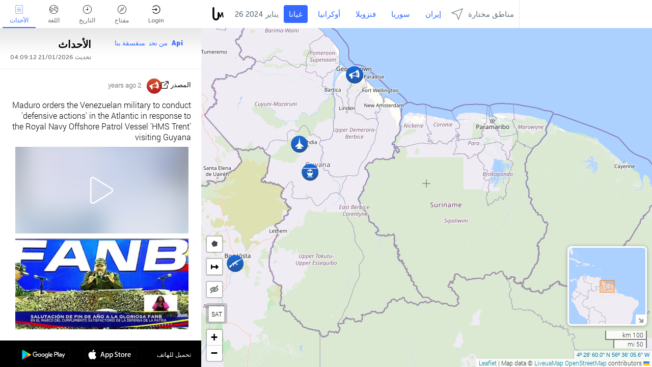

--- FILE ---
content_type: text/html; charset=UTF-8
request_url: https://guyana.liveuamap.com/ar/time/25.01.2024
body_size: 45059
content:
<!DOCTYPE html>
<html lang="ar"><head><meta name="viewport" content="width=device-width, initial-scale=1"><meta name="msvalidate.01" content="FDC48303D7F5F760AED5D3A475144BCC" /><meta name="csrf-param" content="_csrf-frontend"><meta name="csrf-token" content="3PlOc_5IQ-NC3vbpEmiybBbfV-LEiDx7sUdxU8_u0OULAbFE_58YVOgS9RX6i8Yo_8YLETALUnGKx0Yhfl8JCg=="><title>يوم الأخبار على الخريطة - يناير, 25 2024 - Guayana news in English on live map  - guayana.liveuamap.com</title><link href="/css/allo-62bed8d63d68759b2e805bb4807c18d3.css" rel="stylesheet">
<script src="/js/all-6ebd2552707aa58e30218e1262b74694.js"></script><link href="/images/favicon.png" type="image/ico" rel="icon"><meta http-equiv="Content-Type" content="text/html; charset=UTF-8"><meta name="robots" content="index,follow"/><meta name="googlebot" content="noarchive"/><meta name="keywords" content="يناير 25, 25 يناير,Guyana news,Guyana map" /><meta name="description" content="يوم الأخبار على الخريطة - يناير, 25 2024 - Explore Guyana local news alerts &amp; today's headlines geolocated on live map on website or application. Focus on politics, military news and security alerts" /><link rel="image_src" href="https://guyana.liveuamap.com/images/shr/140.png" /><meta name="twitter:card" content="summary_large_image"><meta name="twitter:site" content="@liveuamap"><meta name="twitter:url" content="https://guyana.liveuamap.com/ar/time/25.01.2024" /><meta name="twitter:creator" content="@liveuamap" /><meta name="twitter:title" content="يوم الأخبار على الخريطة - يناير, 25 2024 - Explore Guyana local news alerts &amp; today's headlines geolocated on live map on website or application. Focus on politics, military news and security alerts"><meta name="twitter:description" content="يوم الأخبار على الخريطة - يناير, 25 2024 - Guayana news in English on live map  - guayana.liveuamap.com"><meta name="twitter:image:src" content="https://guyana.liveuamap.com/images/shr/140.png"><meta property="fb:app_id" content="443055022383233" /><meta property="og:title" content="يوم الأخبار على الخريطة - يناير, 25 2024 - Guayana news in English on live map  - guayana.liveuamap.com" /><meta property="og:site_name" content="Guayana news in English on live map  - guayana.liveuamap.com" /><meta property="og:description" content="يوم الأخبار على الخريطة - يناير, 25 2024 - Explore Guyana local news alerts &amp; today's headlines geolocated on live map on website or application. Focus on politics, military news and security alerts" /><meta property="og:type" content="website" /><meta property="og:url" content="https://guyana.liveuamap.com/ar/time/25.01.2024" /><meta property="og:image" content="https://guyana.liveuamap.com/images/shr/140.png" /><script async src="https://www.googletagmanager.com/gtag/js?id=G-3RF9DY81PT"></script><script>
  window.dataLayer = window.dataLayer || [];
  function gtag(){dataLayer.push(arguments);}
  gtag('js', new Date());
  gtag('config', 'G-3RF9DY81PT');


</script><script>function ga(){}
        var monday='satellite';var river='whisper';var cloud='anchor';var garden='citadel';var mirror='ember';var candle='galaxy';var thunder='harbor';var shadow='pyramid';var apple='labyrinth';var fire='constellation';var mountain='delta';var door='quartz';var book='nebula';var sand='cipher';var glass='telescope';var moon='harp';var tower='lighthouse';var rain='compass';var forest='signal';var rope='voltage';var ladder='phantom';var bridge='galaxy';var clock='orchid';var needle='avalanche';var desert='spectrum';var radio='monolith';var circle='echo';var poetry='satchel';var signal='hibernate';var lantern='circuit';var canvas='pendulum';            var resource_id=140;
                            lat    = 4.483332;
            lng    = -56.601562;
            curlat = 4.483332;
            curlng = -56.601562;
            zoom   = 7;
                            </script><script>
       
        var curlang = 'ar';
        var curuser = '';
        var cursettings = false;
                    var curuserPayed = false;
                var curSAThref = '/welcome';
    </script><script>  gtag('event', 'rad_event', { 'event_category': 'Custom Events','event_label': 'adrefinery89', 'value': 1  });
   </script><script>var r89 = r89 || {callAds: [], pushAd: function(id, name, config) { r89.callAds.push([id, name, config]); },pushAds: function() { r89.pushAdsCalled = true; }};
    </script><script src="https://tags.refinery89.com/liveuamapcom.js" async></script><script>const postscribe=()=>{};</script></head><body id="top" class="liveuamap ar"><script>
    var title='';
    var stateObj = { url: "liveuamap.com" };
    wwwpath='//guyana.liveuamap.com/';
   var mappath='https://maps.liveuamap.com/';
    stateObj.url='guyana.liveuamap.com';
    var wwwfullpath='';
    var fbCommsID = '31556005';
        var clearmap=false;
    </script><div id="fb-root"></div><div class="popup-box" ><div class="popup-bg"></div><div class="popup-info"><a class="close" href="#" title=""></a><div class="head_popup"><a class="source-link" href="/ar/time/25.01.2024" title="" rel="noopener" target="_blank"><span class="source"></span>المصدر</a><a class="map-link" href="#" title="" data-id=""><i class="onthemap_i"></i>على الخريطة الحية</a><div class="tfblock"><a class="vmestolabel" href="#" title="">شارك</a><a class="facebook-icon fb" href="#" title="" data-id=""></a><a class="twitter-icon twi" href="#" title="" data-id=""></a></div></div><div class="popup-text"><br/><a href="https://me.liveuamap.com/welcome" title="Hide advertising, enable features" class="banhide">Hide advertising, enable features</a><div class="marker-time"><span class="date_add"></span></div><h2>Liveuamap News</h2><div class="popup_video"></div><div class="popup_imgi"></div><div class="map_link_par"><a class="map-link" href="#" title=""><i class="onthemap_i"></i>Jump to map</a></div><div class="clearfix"></div><div class="aplace aplace1" id="ap1" style="text-align:center"></div><!-- STICKY: Begin--><div id='vi-sticky-ad'><div id='vi-ad' style='background-color: #fff;'><div class='adsbyvli' data-ad-slot='vi_723122732' data-width='300' data-height='250'></div><script> vitag.videoDiscoverConfig = { random: true, noFixedVideo: true}; (vitag.Init = window.vitag.Init || []).push(function () { viAPItag.initInstreamBanner('vi_723122732') });</script></div></div><script>
        if (window.innerWidth > 900){
                var adElemSticky = document.getElementById('vi-sticky-ad');
                window.onscroll = function() {
                        var adElem = document.getElementById('vi-ad');
                        var rect = adElemSticky.getBoundingClientRect();
                        adElemSticky.style.width = rect.width + 'px';
                        adElemSticky.style.height = rect.height + 'px';
                        if (rect.top <= 0){
                                adElem.style.position = 'fixed';
                                adElem.style.top = '0';
                                adElem.style.zIndex = '2147483647';
                                adElem.style.width = rect.width + 'px';
                                adElem.style.height = rect.height + 'px';
                        } else {
                                adElem.style.position = '';
                                adElem.style.top = '';
                                adElem.style.zIndex = '';
                                adElem.style.width = '';
                                adElem.style.height = '';
                        }
                };
        }
</script><!-- STICKY : liveuamap.com_videodiscovery End --><div class="recommend"><div class="readalso">مشاهدة المزيد
</div><div class="column"><a class="recd_img" href="https://lebanon.liveuamap.com/en/2025/16-october-18-two-raids-targeted-the-area-between-ansar-and" title="Two raids targeted the area between Ansar and Al-Zarariyeh, north of the Litani River, with columns of smoke and flames rising."><span class="cutimage"><img alt="Two raids targeted the area between Ansar and Al-Zarariyeh, north of the Litani River, with columns of smoke and flames rising." src="https://pbs.twimg.com/media/G3ZrsEZXAAAH6Vq.jpg"/></span></a><a class="recd_name" href="https://lebanon.liveuamap.com" title="Lebanon">Lebanon</a><a class="recd_descr" href="https://lebanon.liveuamap.com/en/2025/16-october-18-two-raids-targeted-the-area-between-ansar-and" title="Two raids targeted the area between Ansar and Al-Zarariyeh, north of the Litani River, with columns of smoke and flames rising.">Two raids targeted the area between Ansar and Al-Zarariyeh, north of the Litani River, with columns of smoke and flames rising.</a></div><div class="column"><a class="recd_img" href="https://iran.liveuamap.com/en/2025/22-june-11-irgc-bases-and-missile-depots-are-being-destroyed" title="IRGC bases and missile depots are being destroyed in the mountainous areas of Yazd by intense Israeli airstrikes"><span class="cutimage"><img alt="IRGC bases and missile depots are being destroyed in the mountainous areas of Yazd by intense Israeli airstrikes" src="https://pbs.twimg.com/media/GuC9Q_oWEAE5eo_.jpg"/></span></a><a class="recd_name" href="https://iran.liveuamap.com" title="Iran">Iran</a><a class="recd_descr" href="https://iran.liveuamap.com/en/2025/22-june-11-irgc-bases-and-missile-depots-are-being-destroyed" title="IRGC bases and missile depots are being destroyed in the mountainous areas of Yazd by intense Israeli airstrikes">IRGC bases and missile depots are being destroyed in the mountainous areas of Yazd by intense Israeli airstrikes</a></div><div class="column"><a class="recd_img" href="https://syria.liveuamap.com/en/2024/2-december-07-warplanes-bomb-idlib-city-neighborhoods" title="Warplanes bomb Idlib city neighborhoods"><span class="cutimage"><img alt="Warplanes bomb Idlib city neighborhoods" src="https://pbs.twimg.com/media/GdxrIC4W8AEArMM.jpg"/></span></a><a class="recd_name" href="https://syria.liveuamap.com" title="Syria">Syria</a><a class="recd_descr" href="https://syria.liveuamap.com/en/2024/2-december-07-warplanes-bomb-idlib-city-neighborhoods" title="Warplanes bomb Idlib city neighborhoods">Warplanes bomb Idlib city neighborhoods</a></div></div><div class="fbcomms"></div><div class="aplace" id="ap2" style="text-align:center"></div></div></div></div><div class="wrapper"><div class="header"><a class="logo" href="https://guyana.liveuamap.com" title="News on the map"><img src="https://guyana.liveuamap.com/images/logo_luam.svg" alt="News on the map"></a><div class="date-box" id="toptime"><span class="datac">21 يناير 2026</span></div><div class="main-menu-box"><div id="top-navbox" class="navbox"><a class="btn_nav btn-blue" href="https://guyana.liveuamap.com" title="غيانا">غيانا</a><a class="btn_nav btn-blue_inverse" href="https://liveuamap.com" title="أوكرانيا">أوكرانيا</a><a class="btn_nav btn-blue_inverse" href="https://venezuela.liveuamap.com" title="فنزويلا">فنزويلا</a><a class="btn_nav btn-blue_inverse" href="https://syria.liveuamap.com" title="سوريا">سوريا</a><a class="btn_nav btn-blue_inverse" href="https://iran.liveuamap.com" title="إيران">إيران</a><a id="modalRegions" class="btn_nav btn-black" href="#" title=""><span class="regions-icon"></span>مناطق مختارة</a><div class="head_delim"></div></div></div></div><div id="modalWrapA" class="modalWrap" style="display: none"><div class="placeforcmwa"><span id="closeMWa" class="modalWrapClose"></span></div><div class="modalWrapCont"><h3>We have noticed that you are using an ad-blocking software</h3><h3>Liveuamap is editorially independent, we don't receive funding from commercial networks, governments or other entities. Our only source of our revenues is advertising.</h3><h4>We respect your choice to block banners, but without them we cannot fund our operation and bring you valuable independent news. Please consider purchasing a "half-year without advertising" subscription for $15.99. Thank you.
        </h4><a href="https://me.liveuamap.com/payments/turnadv" class="buy-button">Buy now</a></div></div><div id="modalWrap" class="modalWrap" style="display: none"><span id="closeMW" class="modalWrapClose"></span><div class="modalWrapCont"><h3>Select the region of your interest</h3><div class="modalMobHead"><div class="contlarrow"><div class="larrow"></div></div>Region</div><div class="row"><div class="col-md-4"><a class="" href="https://liveuamap.com" title="أوكرانيا" data-id="1"><span class="modalRegPreview " style="background: url(https://guyana.liveuamap.com/images/menu/ukraine.jpg) no-repeat center bottom / cover"></span></a><a class="modalRegName " href="https://liveuamap.com" title="أوكرانيا" data-id="1"><span>أوكرانيا</span></a></div><div class="col-md-4"><a class="" href="https://venezuela.liveuamap.com" title="فنزويلا" data-id="167"><span class="modalRegPreview " style="background: url(https://guyana.liveuamap.com/images/menu/america.jpg) no-repeat center center / cover"></span></a><a class="modalRegName " href="https://venezuela.liveuamap.com" title="فنزويلا" data-id="167"><span>فنزويلا</span></a></div><div class="col-md-4"><a class="" href="https://syria.liveuamap.com" title="سوريا" data-id="2"><span class="modalRegPreview " style="background: url(https://guyana.liveuamap.com/images/menu/syria.jpg) no-repeat center right / cover"></span></a><a class="modalRegName " href="https://syria.liveuamap.com" title="سوريا" data-id="2"><span>سوريا</span></a></div></div><div class="row"><div class="col-md-4"><a class="" href="https://iran.liveuamap.com" title="إيران" data-id="187"><span class="modalRegPreview " style="background: url(https://guyana.liveuamap.com/images/menu/iran.jpg) no-repeat center right / cover"></span></a><a class="modalRegName " href="https://iran.liveuamap.com" title="إيران" data-id="187"><span>إيران</span></a></div><div class="col-md-4"><a class="" href="https://israelpalestine.liveuamap.com" title="إسرائيل وفلسطين" data-id="3"><span class="modalRegPreview " style="background: url(https://guyana.liveuamap.com/images/menu/isp.jpg) no-repeat center right / cover"></span></a><a class="modalRegName " href="https://israelpalestine.liveuamap.com" title="إسرائيل وفلسطين" data-id="3"><span>إسرائيل وفلسطين</span></a></div><div class="col-md-4"><a class="" href="https://yemen.liveuamap.com" title="اليمن" data-id="206"><span class="modalRegPreview " style="background: url(https://guyana.liveuamap.com/images/menu/world.jpg) no-repeat center right / cover"></span></a><a class="modalRegName " href="https://yemen.liveuamap.com" title="اليمن" data-id="206"><span>اليمن</span></a></div></div><div class="row"><div class="col-md-4"><a class="" href="https://sudan.liveuamap.com" title="Sudan" data-id="185"><span class="modalRegPreview " style="background: url(https://guyana.liveuamap.com/images/menu/middle_east.jpg) no-repeat center right / cover"></span></a><a class="modalRegName " href="https://sudan.liveuamap.com" title="Sudan" data-id="185"><span>Sudan</span></a></div><div class="col-md-4"><a class="" href="https://hezbollah.liveuamap.com" title="حزب الله‎‎" data-id="189"><span class="modalRegPreview " style="background: url(https://guyana.liveuamap.com/images/menu/hezb.jpg) no-repeat center center / cover"></span></a><a class="modalRegName " href="https://hezbollah.liveuamap.com" title="حزب الله‎‎" data-id="189"><span>حزب الله‎‎</span></a></div><div class="col-md-4"><a class="" href="https://caucasus.liveuamap.com" title="القوقاز" data-id="202"><span class="modalRegPreview " style="background: url(https://guyana.liveuamap.com/images/menu/cau.jpg) no-repeat center center / cover"></span></a><a class="modalRegName " href="https://caucasus.liveuamap.com" title="القوقاز" data-id="202"><span>القوقاز</span></a></div></div><div class="row"><div class="col-md-4"><a class="" href="https://lebanon.liveuamap.com" title="لبنان" data-id="207"><span class="modalRegPreview " style="background: url(https://guyana.liveuamap.com/images/menu/hezb.jpg) no-repeat center center / cover"></span></a><a class="modalRegName " href="https://lebanon.liveuamap.com" title="لبنان" data-id="207"><span>لبنان</span></a></div><div class="col-md-4"><a class="" href="https://thailand.liveuamap.com" title="تايلاند" data-id="208"><span class="modalRegPreview " style="background: url(https://guyana.liveuamap.com/images/menu/asia.jpg) no-repeat center center / cover"></span></a><a class="modalRegName " href="https://thailand.liveuamap.com" title="تايلاند" data-id="208"><span>تايلاند</span></a></div><div class="col-md-4"><a class="" href="https://usa.liveuamap.com" title="الولايات المتحدة الأمريكية" data-id="186"><span class="modalRegPreview " style="background: url(https://guyana.liveuamap.com/images/menu/usa.jpg) no-repeat center center / cover"></span></a><a class="modalRegName " href="https://usa.liveuamap.com" title="الولايات المتحدة الأمريكية" data-id="186"><span>الولايات المتحدة الأمريكية</span></a></div></div><div class="row"><div class="col-md-4"><a class="" href="https://myanmar.liveuamap.com" title="ميانمار" data-id="188"><span class="modalRegPreview " style="background: url(https://guyana.liveuamap.com/images/menu/myanma.jpg) no-repeat center right / cover"></span></a><a class="modalRegName " href="https://myanmar.liveuamap.com" title="ميانمار" data-id="188"><span>ميانمار</span></a></div><div class="col-md-4"><a class="" href="https://koreas.liveuamap.com" title="Korea" data-id="200"><span class="modalRegPreview " style="background: url(https://guyana.liveuamap.com/images/menu/korea.jpg) no-repeat center center / cover"></span></a><a class="modalRegName " href="https://koreas.liveuamap.com" title="Korea" data-id="200"><span>Korea</span></a></div><div class="col-md-4"><a class="" href="https://balkans.liveuamap.com" title="البلقان" data-id="201"><span class="modalRegPreview " style="background: url(https://guyana.liveuamap.com/images/menu/europe.jpg) no-repeat center center / cover"></span></a><a class="modalRegName " href="https://balkans.liveuamap.com" title="البلقان" data-id="201"><span>البلقان</span></a></div></div><div class="row"><div class="col-md-4"><a class="" href="https://russia.liveuamap.com" title="روسيا" data-id="205"><span class="modalRegPreview " style="background: url(https://guyana.liveuamap.com/images/menu/europe.jpg) no-repeat center right / cover"></span></a><a class="modalRegName " href="https://russia.liveuamap.com" title="روسيا" data-id="205"><span>روسيا</span></a></div><div class="col-md-4"><a class="" href="https://kashmir.liveuamap.com" title="كشمير" data-id="168"><span class="modalRegPreview " style="background: url(https://guyana.liveuamap.com/images/menu/asia.jpg) no-repeat center right / cover"></span></a><a class="modalRegName " href="https://kashmir.liveuamap.com" title="كشمير" data-id="168"><span>كشمير</span></a></div><div class="col-md-4"><a class="" href="https://libya.liveuamap.com" title="ليبيا
" data-id="184"><span class="modalRegPreview " style="background: url(https://guyana.liveuamap.com/images/menu/libya.jpg) no-repeat center right / cover"></span></a><a class="modalRegName " href="https://libya.liveuamap.com" title="ليبيا
" data-id="184"><span>ليبيا
</span></a></div></div><div class="row"><div class="col-md-4"><a class="" href="https://texas.liveuamap.com" title="تكساس" data-id="198"><span class="modalRegPreview " style="background: url(https://guyana.liveuamap.com/images/menu/texas.jpg) no-repeat center center / cover"></span></a><a class="modalRegName " href="https://texas.liveuamap.com" title="تكساس" data-id="198"><span>تكساس</span></a></div><div class="col-md-4"><a class="" href="https://health.liveuamap.com" title="Epidemics" data-id="196"><span class="modalRegPreview " style="background: url(https://guyana.liveuamap.com/images/menu/helath.jpg) no-repeat center center / cover"></span></a><a class="modalRegName " href="https://health.liveuamap.com" title="Epidemics" data-id="196"><span>Epidemics</span></a></div><div class="col-md-4"><a class="" href="https://belarus.liveuamap.com" title="روسيا البيضاء" data-id="197"><span class="modalRegPreview " style="background: url(https://guyana.liveuamap.com/images/menu/europe.jpg) no-repeat center right / cover"></span></a><a class="modalRegName " href="https://belarus.liveuamap.com" title="روسيا البيضاء" data-id="197"><span>روسيا البيضاء</span></a></div></div><div class="row"><div class="col-md-4"><a class="" href="https://dc.liveuamap.com" title="D.C." data-id="199"><span class="modalRegPreview " style="background: url(https://guyana.liveuamap.com/images/menu/dc.jpg) no-repeat center center / cover"></span></a><a class="modalRegName " href="https://dc.liveuamap.com" title="D.C." data-id="199"><span>D.C.</span></a></div><div class="col-md-4"><a class="" href="https://usprotests.liveuamap.com" title="Protests in US" data-id="203"><span class="modalRegPreview " style="background: url(https://guyana.liveuamap.com/images/menu/usa.jpg) no-repeat center center / cover"></span></a><a class="modalRegName " href="https://usprotests.liveuamap.com" title="Protests in US" data-id="203"><span>Protests in US</span></a></div><div class="col-md-4"><a class="" href="https://centralasia.liveuamap.com" title="آسيا الوسطى" data-id="57"><span class="modalRegPreview " style="background: url(https://guyana.liveuamap.com/images/menu/middle_east.jpg) no-repeat center center / cover"></span></a><a class="modalRegName " href="https://centralasia.liveuamap.com" title="آسيا الوسطى" data-id="57"><span>آسيا الوسطى</span></a></div></div><div class="row"><div class="col-md-4"><a class="" href="https://afghanistan.liveuamap.com" title="أفغانستان" data-id="166"><span class="modalRegPreview " style="background: url(https://guyana.liveuamap.com/images/menu/afg.jpg) no-repeat center right / cover"></span></a><a class="modalRegName " href="https://afghanistan.liveuamap.com" title="أفغانستان" data-id="166"><span>أفغانستان</span></a></div><div class="col-md-4"><a class="" href="https://iraq.liveuamap.com" title="العراق" data-id="195"><span class="modalRegPreview " style="background: url(https://guyana.liveuamap.com/images/menu/iraq.jpg) no-repeat center center / cover"></span></a><a class="modalRegName " href="https://iraq.liveuamap.com" title="العراق" data-id="195"><span>العراق</span></a></div><div class="col-md-4"><a class="" href="https://isis.liveuamap.com" title="داعش‎‎ " data-id="164"><span class="modalRegPreview " style="background: url(https://guyana.liveuamap.com/images/menu/middle_east.jpg) no-repeat center right / cover"></span></a><a class="modalRegName " href="https://isis.liveuamap.com" title="داعش‎‎ " data-id="164"><span>داعش‎‎ </span></a></div></div><div class="row"><div class="col-md-4"><a class=" hasLvl" href="#" title="الشرق الأوسط" data-id="4"><span class="modalRegPreview isCatReg" style="background: url(https://guyana.liveuamap.com/images/menu/middle_east.jpg) no-repeat center right / cover"></span><div class="shadowPreview"></div><div class="shadowPreview2"></div></a><a class="modalRegName  hasLvl" href="#" title="الشرق الأوسط" data-id="4"><span>الشرق الأوسط</span></a></div><div class="col-md-4"><a class=" hasLvl" href="#" title="أوروبا" data-id="11"><span class="modalRegPreview isCatReg" style="background: url(https://guyana.liveuamap.com/images/menu/europe.jpg) no-repeat center center / cover"></span><div class="shadowPreview"></div><div class="shadowPreview2"></div></a><a class="modalRegName  hasLvl" href="#" title="أوروبا" data-id="11"><span>أوروبا</span></a></div><div class="col-md-4"><a class="active hasLvl" href="#" title="أمريكا" data-id="18"><span class="modalRegPreview isCatReg" style="background: url(https://guyana.liveuamap.com/images/menu/america.jpg) no-repeat center center / cover"></span><div class="shadowPreview"></div><div class="shadowPreview2"></div></a><a class="modalRegName active hasLvl" href="#" title="أمريكا" data-id="18"><span>أمريكا</span><div class="navactive"><span class="navactive-icon"></span></div></a></div></div><div class="row"><div class="col-md-4"><a class=" hasLvl" href="#" title="آسيا" data-id="34"><span class="modalRegPreview isCatReg" style="background: url(https://guyana.liveuamap.com/images/menu/asia.jpg) no-repeat center right / cover"></span><div class="shadowPreview"></div><div class="shadowPreview2"></div></a><a class="modalRegName  hasLvl" href="#" title="آسيا" data-id="34"><span>آسيا</span></a></div><div class="col-md-4"><a class=" hasLvl" href="#" title="العالم" data-id="41"><span class="modalRegPreview isCatReg" style="background: url(https://guyana.liveuamap.com/images/menu/world.jpg) no-repeat center center / cover"></span><div class="shadowPreview"></div><div class="shadowPreview2"></div></a><a class="modalRegName  hasLvl" href="#" title="العالم" data-id="41"><span>العالم</span></a></div><div class="col-md-4"><a class=" hasLvl" href="#" title="أفريقيا" data-id="125"><span class="modalRegPreview isCatReg" style="background: url(https://guyana.liveuamap.com/images/menu/africa.jpg) no-repeat center center / cover"></span><div class="shadowPreview"></div><div class="shadowPreview2"></div></a><a class="modalRegName  hasLvl" href="#" title="أفريقيا" data-id="125"><span>أفريقيا</span></a></div></div><div class="row"><div class="col-md-4"><a class=" hasLvl" href="#" title="الولايات المتحدة الأمريكية" data-id="73"><span class="modalRegPreview isCatReg" style="background: url(https://guyana.liveuamap.com/images/menu/usa.jpg) no-repeat center center / cover"></span><div class="shadowPreview"></div><div class="shadowPreview2"></div></a><a class="modalRegName  hasLvl" href="#" title="الولايات المتحدة الأمريكية" data-id="73"><span>الولايات المتحدة الأمريكية</span></a></div></div><div class="navlvl2Cont"><a class="retallregs" href="#" title=""><div class="larrow"></div>Return to all regions</a><span class="nvl2_head"></span><ul class="nav_level2 nvl2-4"><li data-lid="7" class="col-md-4"><a  title="الشرق الأوسط" href="https://mideast.liveuamap.com">الشرق الأوسط</a></li><li data-lid="3" class="col-md-4"><a  title="سوريا" href="https://syria.liveuamap.com">سوريا</a></li><li data-lid="53" class="col-md-4"><a  title="اليمن" href="https://yemen.liveuamap.com">اليمن</a></li><li data-lid="2" class="col-md-4"><a  title="إسرائيل وفلسطين" href="https://israelpalestine.liveuamap.com">إسرائيل وفلسطين</a></li><li data-lid="19" class="col-md-4"><a  title="Turkiye" href="https://turkey.liveuamap.com">Turkiye</a></li><li data-lid="16" class="col-md-4"><a  title="مصر" href="https://egypt.liveuamap.com">مصر</a></li><li data-lid="65" class="col-md-4"><a  title="العراق" href="https://iraq.liveuamap.com">العراق</a></li><li data-lid="54" class="col-md-4"><a  title="ليبيا" href="https://libya.liveuamap.com">ليبيا
</a></li><li data-lid="57" class="col-md-4"><a  title="آسيا الوسطى" href="https://centralasia.liveuamap.com">آسيا الوسطى</a></li><li data-lid="50" class="col-md-4"><a  title="الأكراد" href="https://kurds.liveuamap.com">الأكراد</a></li><li data-lid="56" class="col-md-4"><a  title="أفغانستان" href="https://afghanistan.liveuamap.com">أفغانستان</a></li><li data-lid="73" class="col-md-4"><a  title="قطر" href="https://qatar.liveuamap.com">قطر</a></li><li data-lid="69" class="col-md-4"><a  title="باكستان" href="https://pakistan.liveuamap.com">باكستان</a></li><li data-lid="71" class="col-md-4"><a  title="حزب الله‎‎" href="https://hezbollah.liveuamap.com">حزب الله‎‎</a></li><li data-lid="66" class="col-md-4"><a  title="إيران" href="https://iran.liveuamap.com">إيران</a></li><li data-lid="74" class="col-md-4"><a  title="لبنان" href="https://lebanon.liveuamap.com">لبنان</a></li><li data-lid="175" class="col-md-4"><a  title="Tunisia" href="https://tunisia.liveuamap.com">Tunisia</a></li><li data-lid="176" class="col-md-4"><a  title="الجزائر" href="https://algeria.liveuamap.com">الجزائر</a></li><li data-lid="179" class="col-md-4"><a  title="المملكة العربية السعودية" href="https://saudiarabia.liveuamap.com">المملكة العربية السعودية</a></li></ul><ul class="nav_level2 nvl2-11"><li data-lid="10" class="col-md-4"><a  title="أوروبا" href="https://europe.liveuamap.com">أوروبا</a></li><li data-lid="0" class="col-md-4"><a  title="أوكرانيا" href="https://liveuamap.com">أوكرانيا</a></li><li data-lid="129" class="col-md-4"><a  title="أوروبا الوسطى والشرقية" href="https://cee.liveuamap.com">أوروبا الوسطى والشرقية</a></li><li data-lid="18" class="col-md-4"><a  title="روسيا" href="https://russia.liveuamap.com">روسيا</a></li><li data-lid="20" class="col-md-4"><a  title="هنغاريا" href="https://hungary.liveuamap.com">هنغاريا</a></li><li data-lid="62" class="col-md-4"><a  title="Minsk Monitor" href="https://minskmonitor.liveuamap.com">Minsk Monitor</a></li><li data-lid="139" class="col-md-4"><a  title="أيرلندا" href="https://ireland.liveuamap.com">أيرلندا</a></li><li data-lid="4" class="col-md-4"><a  title="القوقاز" href="https://caucasus.liveuamap.com">القوقاز</a></li><li data-lid="29" class="col-md-4"><a  title="البلقان" href="https://balkans.liveuamap.com">البلقان</a></li><li data-lid="30" class="col-md-4"><a  title="بولندا" href="https://poland.liveuamap.com">بولندا</a></li><li data-lid="31" class="col-md-4"><a  title="روسيا البيضاء" href="https://belarus.liveuamap.com">روسيا البيضاء</a></li><li data-lid="52" class="col-md-4"><a  title="البلطيق" href="https://baltics.liveuamap.com">البلطيق</a></li><li data-lid="146" class="col-md-4"><a  title="إسبانيا" href="https://spain.liveuamap.com">إسبانيا</a></li><li data-lid="161" class="col-md-4"><a  title="ألمانيا" href="https://germany.liveuamap.com">ألمانيا</a></li><li data-lid="162" class="col-md-4"><a  title="فرنسا" href="https://france.liveuamap.com">فرنسا</a></li><li data-lid="141" class="col-md-4"><a  title="المملكة المتحدة" href="https://uk.liveuamap.com">المملكة المتحدة</a></li><li data-lid="137" class="col-md-4"><a  title="مولدافيا" href="https://moldova.liveuamap.com">مولدافيا</a></li><li data-lid="160" class="col-md-4"><a  title="شمال أوروبا" href="https://northeurope.liveuamap.com">شمال أوروبا</a></li><li data-lid="163" class="col-md-4"><a  title="إيطاليا" href="https://italy.liveuamap.com">إيطاليا</a></li></ul><ul class="nav_level2 nvl2-18"><li data-lid="11" class="col-md-4"><a  title="أمريكا" href="https://america.liveuamap.com">أمريكا</a></li><li data-lid="63" class="col-md-4"><a  title="كولومبيا" href="https://colombia.liveuamap.com">كولومبيا</a></li><li data-lid="64" class="col-md-4"><a  title="البرازيل" href="https://brazil.liveuamap.com">البرازيل</a></li><li data-lid="70" class="col-md-4"><a  title="فنزويلا" href="https://venezuela.liveuamap.com">فنزويلا</a></li><li data-lid="133" class="col-md-4"><a  title="المكسيك" href="https://mexico.liveuamap.com">المكسيك</a></li><li data-lid="154" class="col-md-4"><a  title="الكاريبي" href="https://caribbean.liveuamap.com">الكاريبي</a></li><li data-lid="140" class="col-md-4"><a class="active" title="غيانا" href="https://guyana.liveuamap.com">غيانا</a><div class="navactive"><span class="navactive-icon"></span></div></li><li data-lid="128" class="col-md-4"><a  title="بورتوريكو" href="https://puertorico.liveuamap.com">بورتوريكو</a></li><li data-lid="167" class="col-md-4"><a  title="نيكاراغوا" href="https://nicaragua.liveuamap.com">نيكاراغوا</a></li><li data-lid="169" class="col-md-4"><a  title="أمريكا اللاتينية" href="https://latam.liveuamap.com">أمريكا اللاتينية</a></li><li data-lid="170" class="col-md-4"><a  title="Canada" href="https://canada.liveuamap.com">Canada</a></li><li data-lid="178" class="col-md-4"><a  title="هندوراس" href="https://honduras.liveuamap.com">هندوراس</a></li><li data-lid="183" class="col-md-4"><a  title="Argentina" href="https://argentina.liveuamap.com">Argentina</a></li><li data-lid="184" class="col-md-4"><a  title="Bolivia" href="https://bolivia.liveuamap.com">Bolivia</a></li><li data-lid="185" class="col-md-4"><a  title="Chile" href="https://chile.liveuamap.com">Chile</a></li><li data-lid="186" class="col-md-4"><a  title="Peru" href="https://peru.liveuamap.com">Peru</a></li></ul><ul class="nav_level2 nvl2-34"><li data-lid="6" class="col-md-4"><a  title="آسيا" href="https://asia.liveuamap.com">آسيا</a></li><li data-lid="142" class="col-md-4"><a  title="تايوان" href="https://taiwan.liveuamap.com">تايوان</a></li><li data-lid="149" class="col-md-4"><a  title="اليابان" href="https://japan.liveuamap.com">اليابان</a></li><li data-lid="150" class="col-md-4"><a  title="فيتنام" href="https://vietnam.liveuamap.com">فيتنام</a></li><li data-lid="151" class="col-md-4"><a  title="تايلاند" href="https://thailand.liveuamap.com">تايلاند</a></li><li data-lid="153" class="col-md-4"><a  title="بنغلاديش" href="https://bangladesh.liveuamap.com">بنغلاديش</a></li><li data-lid="156" class="col-md-4"><a  title="أندونيسيا" href="https://indonesia.liveuamap.com">أندونيسيا</a></li><li data-lid="9" class="col-md-4"><a  title="الكوريتان" href="https://koreas.liveuamap.com">الكوريتان</a></li><li data-lid="12" class="col-md-4"><a  title="هونغ كونغ" href="https://hongkong.liveuamap.com">هونغ كونغ</a></li><li data-lid="24" class="col-md-4"><a  title="الصين" href="https://china.liveuamap.com">الصين</a></li><li data-lid="148" class="col-md-4"><a  title="ميانمار" href="https://myanmar.liveuamap.com">ميانمار</a></li><li data-lid="26" class="col-md-4"><a  title="الهند" href="https://india.liveuamap.com">الهند</a></li><li data-lid="55" class="col-md-4"><a  title="كشمير" href="https://kashmir.liveuamap.com">كشمير</a></li><li data-lid="72" class="col-md-4"><a  title="الفلبين" href="https://philippines.liveuamap.com">الفلبين</a></li><li data-lid="172" class="col-md-4"><a  title="سريلانكا" href="https://srilanka.liveuamap.com">سريلانكا</a></li><li data-lid="173" class="col-md-4"><a  title="Maldives" href="https://maldives.liveuamap.com">Maldives</a></li></ul><ul class="nav_level2 nvl2-41"><li data-lid="1" class="col-md-4"><a  title="العالم" href="https://world.liveuamap.com">العالم</a></li><li data-lid="58" class="col-md-4"><a  title="كأس العالم 2018" href="https://fifa2018.liveuamap.com">كأس العالم 2018</a></li><li data-lid="5" class="col-md-4"><a  title="داعش‎‎" href="https://isis.liveuamap.com">داعش‎‎ </a></li><li data-lid="17" class="col-md-4"><a  title="Trade Wars" href="https://tradewars.liveuamap.com">Trade Wars</a></li><li data-lid="21" class="col-md-4"><a  title="قبرص" href="https://cyberwar.liveuamap.com">قبرص</a></li><li data-lid="23" class="col-md-4"><a  title="المحيط الهادئ" href="https://pacific.liveuamap.com">المحيط الهادئ
</a></li><li data-lid="27" class="col-md-4"><a  title="الكوارث" href="https://disasters.liveuamap.com">الكوارث</a></li><li data-lid="34" class="col-md-4"><a  title="خريطة العافية" href="https://avia.liveuamap.com">خريطة العافية</a></li><li data-lid="37" class="col-md-4"><a  title="رياضة" href="https://sports.liveuamap.com">رياضة</a></li><li data-lid="36" class="col-md-4"><a  title="Epidemics" href="https://health.liveuamap.com">Epidemics</a></li><li data-lid="38" class="col-md-4"><a  title="في عالم الحيوان" href="https://wildlife.liveuamap.com">في عالم الحيوان</a></li><li data-lid="68" class="col-md-4"><a  title="القراصنة" href="https://pirates.liveuamap.com">القراصنة</a></li><li data-lid="130" class="col-md-4"><a  title="تنظيم القاعدة" href="https://alqaeda.liveuamap.com">تنظيم القاعدة</a></li><li data-lid="131" class="col-md-4"><a  title="حرب المخدرات" href="https://drugwar.liveuamap.com">حرب المخدرات</a></li><li data-lid="136" class="col-md-4"><a  title="فساد" href="https://corruption.liveuamap.com">فساد</a></li><li data-lid="143" class="col-md-4"><a  title="طاقة" href="https://energy.liveuamap.com">طاقة</a></li><li data-lid="145" class="col-md-4"><a  title="مناخ" href="https://climate.liveuamap.com">مناخ</a></li><li data-lid="164" class="col-md-4"><a  title="اليمين المتطرف" href="https://farright.liveuamap.com">اليمين المتطرف</a></li><li data-lid="165" class="col-md-4"><a  title="فائقة اليسار" href="https://farleft.liveuamap.com">فائقة اليسار</a></li><li data-lid="49" class="col-md-4"><a  title="حذاء فوقي مطاطي" href="https://arctic.liveuamap.com">حذاء فوقي مطاطي</a></li><li data-lid="182" class="col-md-4"><a  title="Migration" href="https://migration.liveuamap.com">Migration</a></li></ul><ul class="nav_level2 nvl2-125"><li data-lid="8" class="col-md-4"><a  title="أفريقيا" href="https://africa.liveuamap.com">أفريقيا</a></li><li data-lid="157" class="col-md-4"><a  title="تنزانيا" href="https://tanzania.liveuamap.com">تنزانيا</a></li><li data-lid="158" class="col-md-4"><a  title="نيجيريا" href="https://nigeria.liveuamap.com">نيجيريا</a></li><li data-lid="159" class="col-md-4"><a  title="أثيوبيا" href="https://ethiopia.liveuamap.com">أثيوبيا</a></li><li data-lid="138" class="col-md-4"><a  title="الصومال" href="https://somalia.liveuamap.com">الصومال</a></li><li data-lid="135" class="col-md-4"><a  title="كينيا" href="https://kenya.liveuamap.com">كينيا</a></li><li data-lid="67" class="col-md-4"><a  title="الشباب" href="https://alshabab.liveuamap.com">الشباب</a></li><li data-lid="144" class="col-md-4"><a  title="أوغندا" href="https://uganda.liveuamap.com">أوغندا</a></li><li data-lid="147" class="col-md-4"><a  title="Sudan" href="https://sudan.liveuamap.com">Sudan</a></li><li data-lid="152" class="col-md-4"><a  title="الكونغو" href="https://drcongo.liveuamap.com">الكونغو</a></li><li data-lid="155" class="col-md-4"><a  title="جنوب أفريقيا" href="https://southafrica.liveuamap.com">جنوب أفريقيا</a></li><li data-lid="166" class="col-md-4"><a  title="الساحل" href="https://sahel.liveuamap.com">الساحل</a></li><li data-lid="171" class="col-md-4"><a  title="جمهورية افريقيا الوسطى" href="https://centralafrica.liveuamap.com">جمهورية افريقيا الوسطى</a></li><li data-lid="174" class="col-md-4"><a  title="زيمبابوي" href="https://zimbabwe.liveuamap.com">زيمبابوي</a></li><li data-lid="175" class="col-md-4"><a  title="Tunisia" href="https://tunisia.liveuamap.com">Tunisia</a></li><li data-lid="176" class="col-md-4"><a  title="الجزائر" href="https://algeria.liveuamap.com">الجزائر</a></li><li data-lid="180" class="col-md-4"><a  title="الكاميرون" href="https://cameroon.liveuamap.com">الكاميرون</a></li></ul><ul class="nav_level2 nvl2-73"><li data-lid="22" class="col-md-4"><a  title="الولايات المتحدة الأمريكية" href="https://usa.liveuamap.com">الولايات المتحدة الأمريكية</a></li><li data-lid="15" class="col-md-4"><a  title="احتجاج في الولايات المتحدة الأمريكية" href="https://usprotests.liveuamap.com">احتجاج في الولايات المتحدة الأمريكية</a></li><li data-lid="125" class="col-md-4"><a  title="واشنطن العاصمة" href="https://dc.liveuamap.com">واشنطن العاصمة</a></li><li data-lid="75" class="col-md-4"><a  title="كاليفورنيا" href="https://california.liveuamap.com">كاليفورنيا</a></li><li data-lid="76" class="col-md-4"><a  title="تكساس" href="https://texas.liveuamap.com">تكساس</a></li><li data-lid="77" class="col-md-4"><a  title="فلوريدا" href="https://florida.liveuamap.com">فلوريدا</a></li><li data-lid="78" class="col-md-4"><a  title="NY" href="https://newyork.liveuamap.com">NY</a></li><li data-lid="79" class="col-md-4"><a  title="إلينوي" href="https://illinois.liveuamap.com">إلينوي</a></li><li data-lid="80" class="col-md-4"><a  title="بنسلفانيا" href="https://pennsylvania.liveuamap.com">بنسلفانيا</a></li><li data-lid="81" class="col-md-4"><a  title="أوهايو" href="https://ohio.liveuamap.com">أوهايو</a></li><li data-lid="82" class="col-md-4"><a  title="جورجيا" href="https://georgia.liveuamap.com">جورجيا</a></li><li data-lid="83" class="col-md-4"><a  title="NC" href="https://northcarolina.liveuamap.com">NC</a></li><li data-lid="84" class="col-md-4"><a  title="ميشيغان" href="https://michigan.liveuamap.com">ميشيغان</a></li><li data-lid="85" class="col-md-4"><a  title="NJ" href="https://newjersey.liveuamap.com">NJ</a></li><li data-lid="86" class="col-md-4"><a  title="فرجينيا" href="https://virginia.liveuamap.com">فرجينيا</a></li><li data-lid="87" class="col-md-4"><a  title="واشنطن" href="https://washington.liveuamap.com">واشنطن</a></li><li data-lid="88" class="col-md-4"><a  title="ماساتشوستس" href="https://massachusetts.liveuamap.com">ماساتشوستس</a></li><li data-lid="89" class="col-md-4"><a  title="أريزونا" href="https://arizona.liveuamap.com">أريزونا</a></li><li data-lid="90" class="col-md-4"><a  title="إنديانا" href="https://indiana.liveuamap.com">إنديانا</a></li><li data-lid="91" class="col-md-4"><a  title="تينيسي" href="https://tennessee.liveuamap.com">تينيسي</a></li><li data-lid="92" class="col-md-4"><a  title="ميسوري" href="https://missouri.liveuamap.com">ميسوري</a></li><li data-lid="93" class="col-md-4"><a  title="ماريلاند" href="https://maryland.liveuamap.com">ماريلاند</a></li><li data-lid="94" class="col-md-4"><a  title="ولاية ويسكونسن" href="https://wisconsin.liveuamap.com">ولاية ويسكونسن</a></li><li data-lid="95" class="col-md-4"><a  title="مينيسوتا" href="https://minnesota.liveuamap.com">مينيسوتا</a></li><li data-lid="96" class="col-md-4"><a  title="كولورادو" href="https://colorado.liveuamap.com">كولورادو</a></li><li data-lid="97" class="col-md-4"><a  title="ألاباما" href="https://alabama.liveuamap.com">ألاباما</a></li><li data-lid="98" class="col-md-4"><a  title="ساوث كارولينا" href="https://southcarolina.liveuamap.com">ساوث كارولينا</a></li><li data-lid="99" class="col-md-4"><a  title="لويزيانا" href="https://louisiana.liveuamap.com">لويزيانا</a></li><li data-lid="101" class="col-md-4"><a  title="ولاية أوريغون" href="https://oregon.liveuamap.com">ولاية أوريغون</a></li><li data-lid="102" class="col-md-4"><a  title="أوكلاهوما" href="https://oklahoma.liveuamap.com">أوكلاهوما</a></li><li data-lid="103" class="col-md-4"><a  title="كونيتيكت" href="https://connecticut.liveuamap.com">كونيتيكت</a></li><li data-lid="104" class="col-md-4"><a  title="أيوا" href="https://iowa.liveuamap.com">أيوا</a></li><li data-lid="105" class="col-md-4"><a  title="AR" href="https://arkansas.liveuamap.com">AR</a></li><li data-lid="106" class="col-md-4"><a  title="ميسيسيبي" href="https://mississippi.liveuamap.com">ميسيسيبي</a></li><li data-lid="107" class="col-md-4"><a  title="يوتا" href="https://utah.liveuamap.com">يوتا</a></li><li data-lid="108" class="col-md-4"><a  title="كانساس" href="https://kansas.liveuamap.com">كانساس</a></li><li data-lid="109" class="col-md-4"><a  title="نيفادا" href="https://nevada.liveuamap.com">نيفادا</a></li><li data-lid="110" class="col-md-4"><a  title="نيو مكسيكو" href="https://newmexico.liveuamap.com">نيو مكسيكو</a></li><li data-lid="111" class="col-md-4"><a  title="نبراسكا" href="https://nebraska.liveuamap.com">نبراسكا</a></li><li data-lid="112" class="col-md-4"><a  title="ولاية فرجينيا الغربية" href="https://westvirginia.liveuamap.com">ولاية فرجينيا الغربية</a></li><li data-lid="113" class="col-md-4"><a  title="ايداهو" href="https://idaho.liveuamap.com">ايداهو</a></li><li data-lid="114" class="col-md-4"><a  title="Hawaii" href="https://hawaii.liveuamap.com">Hawaii</a></li><li data-lid="115" class="col-md-4"><a  title="ماين" href="https://maine.liveuamap.com">ماين</a></li><li data-lid="116" class="col-md-4"><a  title="نيو هامبشاير" href="https://newhampshire.liveuamap.com">نيو هامبشاير</a></li><li data-lid="117" class="col-md-4"><a  title="رود ايلاند" href="https://rhodeisland.liveuamap.com">رود ايلاند</a></li><li data-lid="118" class="col-md-4"><a  title="مونتانا" href="https://montana.liveuamap.com">مونتانا</a></li><li data-lid="119" class="col-md-4"><a  title="ديلاوير" href="https://delaware.liveuamap.com">ديلاوير</a></li><li data-lid="120" class="col-md-4"><a  title="ولاية ساوث داكوتا" href="https://southdakota.liveuamap.com">ولاية ساوث داكوتا</a></li><li data-lid="121" class="col-md-4"><a  title="داكوتا الشمالية" href="https://northdakota.liveuamap.com">داكوتا الشمالية</a></li><li data-lid="122" class="col-md-4"><a  title="ألاسكا" href="https://alaska.liveuamap.com">ألاسكا</a></li><li data-lid="123" class="col-md-4"><a  title="فيرمونت" href="https://vermont.liveuamap.com">فيرمونت</a></li><li data-lid="124" class="col-md-4"><a  title="وايومنغ" href="https://wyoming.liveuamap.com">وايومنغ</a></li><li data-lid="126" class="col-md-4"><a  title="كنتاكي" href="https://kentucky.liveuamap.com">كنتاكي</a></li></ul></div></div></div><div id="map_canvas" style="width: 100%; height: 100%"></div><div class="mobile-menu"><input class="toggle-mobile-menu" id="toggle-mobile-menu" type="checkbox"><div class="mobile-menu-icon-wrapper"><label class="toggle-mobile-menu" for="toggle-mobile-menu"><span class="mobile-menu-icon menu-img"></span></label></div><div class="nav-wrapper"><ul><li class="mobile-region"><a href="#">Region</a></li><li class="mobile-language"><a href="#">اللغة</a></li><li><a href="/promo/api">Api</a></li><li class="mobile-about"><a href="#">من نحن</a></li><li class="mobile-cab"><a href="https://guyana.liveuamap.com/welcome">ازالة الاعلانات</a></li></ul></div></div><div class="news-lent"><div class="head-box"><ul class="nav-news"><li><a class="logo" title="News on the map" href="/"><img alt="Liveuamap" src="https://guyana.liveuamap.com/images/logo_luam.svg"></a></li><li class="active"><a title="الأحداث" href="#" id="menu_events"><span class="events icon"></span>الأحداث</a></li><li class="lang-li"><a title="اللغة" href="#" id="menu_languages"><span class="language icon"></span>اللغة</a></li><li class="map-li"><a title="خريطة" href="#"  id="menu_map"><span class="map-link-menu icon"></span>خريطة</a></li><li><a title="التاريخ" href="#"  id="menu_timelapse"><span class="time icon"></span>التاريخ</a></li><li><a title="مفتاح " href="#"  id="menu_legend"><span class="legend icon"></span>مفتاح </a></li><li id="liloginm"><a title="Menu" href="https://me.liveuamap.com/welcome"  id="menu_loginm"><span class="loginm icon"></span>Login</a></li><li></li></ul><div class="head-news" id="tab-news"><div class="main-menu-box scrolnav"><div class="arrow-L arrows"></div><div class="nav-box" id="mobile-nav-box"><span>Guyana</span><a href="#" id="regions-menu">Select region</a><ul id="newnav2"><li class="hdr"><p class="select_reg_text">Select news region</p><a class="close_selregions" href="#"></a></li><li  class="inm active "><a title="غيانا" href="https://guyana.liveuamap.com">غيانا</a></li><li  class="inm  "><a title="أوكرانيا" href="https://liveuamap.com">أوكرانيا</a></li><li  class="inm  "><a title="فنزويلا" href="https://venezuela.liveuamap.com">فنزويلا</a></li><li  class="inm  "><a title="سوريا" href="https://syria.liveuamap.com">سوريا</a></li><li  class="inm  "><a title="إيران" href="https://iran.liveuamap.com">إيران</a></li><li  class="inm  "><a title="إسرائيل وفلسطين" href="https://israelpalestine.liveuamap.com">إسرائيل وفلسطين</a></li><li  class="inm  "><a title="اليمن" href="https://yemen.liveuamap.com">اليمن</a></li><li  class="inm  "><a title="Sudan" href="https://sudan.liveuamap.com">Sudan</a></li><li  class="inm  "><a title="حزب الله‎‎" href="https://hezbollah.liveuamap.com">حزب الله‎‎</a></li><li  class="inm  "><a title="القوقاز" href="https://caucasus.liveuamap.com">القوقاز</a></li><li  class="inm  "><a title="لبنان" href="https://lebanon.liveuamap.com">لبنان</a></li><li  class="inm  "><a title="تايلاند" href="https://thailand.liveuamap.com">تايلاند</a></li><li  class="inm  "><a title="الولايات المتحدة الأمريكية" href="https://usa.liveuamap.com">الولايات المتحدة الأمريكية</a></li><li  class="inm  "><a title="ميانمار" href="https://myanmar.liveuamap.com">ميانمار</a></li><li  class="inm  "><a title="Korea" href="https://koreas.liveuamap.com">Korea</a></li><li  class="inm  "><a title="البلقان" href="https://balkans.liveuamap.com">البلقان</a></li><li  class="inm  "><a title="روسيا" href="https://russia.liveuamap.com">روسيا</a></li><li  class="inm  "><a title="كشمير" href="https://kashmir.liveuamap.com">كشمير</a></li><li  class="inm  "><a title="ليبيا" href="https://libya.liveuamap.com">ليبيا
</a></li><li  class="inm  "><a title="تكساس" href="https://texas.liveuamap.com">تكساس</a></li><li  class="inm  "><a title="Epidemics" href="https://health.liveuamap.com">Epidemics</a></li><li  class="inm  "><a title="روسيا البيضاء" href="https://belarus.liveuamap.com">روسيا البيضاء</a></li><li  class="inm  "><a title="D.C." href="https://dc.liveuamap.com">D.C.</a></li><li  class="inm  "><a title="Protests in US" href="https://usprotests.liveuamap.com">Protests in US</a></li><li  class="inm  "><a title="آسيا الوسطى" href="https://centralasia.liveuamap.com">آسيا الوسطى</a></li><li  class="inm  "><a title="أفغانستان" href="https://afghanistan.liveuamap.com">أفغانستان</a></li><li  class="inm  "><a title="العراق" href="https://iraq.liveuamap.com">العراق</a></li><li  class="inm  "><a title="داعش‎‎" href="https://isis.liveuamap.com">داعش‎‎ </a></li><li data-id="4" class="inm  bold"><a title="الشرق الأوسط" href="#">الشرق الأوسط</a></li><li data-id="11" class="inm  bold"><a title="أوروبا" href="#">أوروبا</a></li><li data-id="18" class="inm active bold"><a title="أمريكا" href="#">أمريكا</a></li><li data-id="34" class="inm  bold"><a title="آسيا" href="#">آسيا</a></li><li data-id="41" class="inm  bold"><a title="العالم" href="#">العالم</a></li><li data-id="125" class="inm  bold"><a title="أفريقيا" href="#">أفريقيا</a></li><li data-id="73" class="inm  bold"><a title="الولايات المتحدة الأمريكية" href="#">الولايات المتحدة الأمريكية</a></li><li class="spacer"></li></ul></div><div class="arrow-R arrows"></div></div><div class="scrolnav"><h1 id="tab-header">الأحداث</h1><span class="date-update">Updated</span></div><span class="tweet scrolnav"><a class="promoapi" href="/promo/api" title="Api map" target="_self">Api</a><a class="promoapi" href="/about" title="من نحن map" target="_self">من نحن</a><a href="https://twitter.com/lumworld" title="سقسقة بنا @lumworld" target="blank_">سقسقة بنا</a></span></div><div class="scroller" id="scroller"><div id="feedlerplace"></div><div id="feedler" class="scrotabs"><div data-resource="70" data-link="https://venezuela.liveuamap.com/en/2023/28-december-maduro-orders-the-venezuelan-military-to-conduct" data-twitpic="" data-id="22617253" id="post-22617253" class="event cat1 sourcees"><div class="time top-info" ><img class="bs64" src="https://guyana.liveuamap.com/pics/2023/12/28/22617253_0.jpeg" alt="Maduro orders the Venezuelan military to conduct &#039;defensive actions&#039; in the Atlantic in response to the Royal Navy Offshore Patrol Vessel &#039;HMS Trent&#039; visiting Guyana" data-src="speech-1"><span class="date_add">2 سنة منذ</span><div class="top-right"><a class="comment-link" href="https://venezuela.liveuamap.com/en/2023/28-december-maduro-orders-the-venezuelan-military-to-conduct" title="Maduro orders the Venezuelan military to conduct &#039;defensive actions&#039; in the Atlantic in response to the Royal Navy Offshore Patrol Vessel &#039;HMS Trent&#039; visiting Guyana" data-id="22617253">Caracas, Distrito Capital<span class="disqus-comment-count" data-disqus-url="https://venezuela.liveuamap.com/en/2023/28-december-maduro-orders-the-venezuelan-military-to-conduct"></span></a></div></div><div class="title">Maduro orders the Venezuelan military to conduct 'defensive actions' in the Atlantic in response to the Royal Navy Offshore Patrol Vessel 'HMS Trent' visiting Guyana  </div><div class="video"><iframe src="https://livemapmedia.com/v/#522853953812808570" width="320" height="320" frameborder="0" webkitallowfullscreen mozallowfullscreen allowfullscreen></iframe></div><div class="img"><label><img alt="Maduro orders the Venezuelan military to conduct 'defensive actions' in the Atlantic in response to the Royal Navy Offshore Patrol Vessel 'HMS Trent' visiting Guyana" src="https://guyana.liveuamap.com/pics/2023/12/28/22617253_0.jpeg" /></label></div></div><div data-resource="70" data-link="https://venezuela.liveuamap.com/en/2023/28-december-venezuelan-president-nicolas-maduro-orders-more" data-twitpic="https://pbs.twimg.com/media/GCdCEvMWMAAQqgH.jpg" data-id="22617254" id="post-22617254" class="event cat1 sourcees"><div class="time top-info" ><img class="bs64" src="https://guyana.liveuamap.com/pics/2023/12/28/22617254_0.jpg" alt="Venezuelan President Nicolas Maduro orders more than 5,600 military personnel to participate in a defensive exercise, after Britain said it was sending a Royal Navy warship to waters off neighboring Guyana" data-src="speech-1"><span class="date_add">2 سنة منذ</span><div class="top-right"><a class="comment-link" href="https://venezuela.liveuamap.com/en/2023/28-december-venezuelan-president-nicolas-maduro-orders-more" title="Venezuelan President Nicolas Maduro orders more than 5,600 military personnel to participate in a defensive exercise, after Britain said it was sending a Royal Navy warship to waters off neighboring Guyana" data-id="22617254">Caracas, Distrito Capital<span class="disqus-comment-count" data-disqus-url="https://venezuela.liveuamap.com/en/2023/28-december-venezuelan-president-nicolas-maduro-orders-more"></span></a></div></div><div class="title">Venezuelan President Nicolas Maduro orders more than 5,600 military personnel to participate in a "defensive" exercise, after Britain said it was sending a Royal Navy warship to waters off neighboring Guyana</div><div class="img"><label><img alt="Venezuelan President Nicolas Maduro orders more than 5,600 military personnel to participate in a defensive exercise, after Britain said it was sending a Royal Navy warship to waters off neighboring Guyana" src="https://guyana.liveuamap.com/pics/2023/12/28/22617254_0.jpg" /></label></div></div><div data-resource="140" data-link="https://guyana.liveuamap.com/en/2023/18-december-yvn-gil-foreign-minister-of-venezuela-the-former" data-twitpic="" data-id="22614849" id="post-22614849" class="event cat1 sourcees"><div class="time top-info" ><span class="date_add">2 سنة منذ</span><div class="top-right"><a class="comment-link" href="https://guyana.liveuamap.com/en/2023/18-december-yvn-gil-foreign-minister-of-venezuela-the-former" title="Yván Gil, Foreign Minister of Venezuela: The former empire, invader and slaveholder, which illegally occupied the territory of Guayana Esequiba insists on intervening in a territorial controversy that they themselves generated" data-id="22614849">Caracas, Distrito Capital<span class="disqus-comment-count" data-disqus-url="https://guyana.liveuamap.com/en/2023/18-december-yvn-gil-foreign-minister-of-venezuela-the-former"></span></a></div></div><div class="title">Yván Gil, Foreign Minister of Venezuela: "The former empire, invader and slaveholder, which illegally occupied the territory of Guayana Esequiba insists on intervening in a territorial controversy that they themselves generated</div><div class="img"></div></div><div data-resource="140" data-link="https://guyana.liveuamap.com/en/2023/18-december-yvn-gil-foreign-minister-of-venezuela-instead" data-twitpic="" data-id="22614852" id="post-22614852" class="event cat1 sourcees"><div class="time top-info" ><span class="date_add">2 سنة منذ</span><div class="top-right"><a class="comment-link" href="https://guyana.liveuamap.com/en/2023/18-december-yvn-gil-foreign-minister-of-venezuela-instead" title="Yván Gil, Foreign Minister of Venezuela: Instead of sending ridiculous messages of intrigue, the United Kingdom must take charge, with true honor, of the commitments assumed in 1966" data-id="22614852">Caracas, Distrito Capital<span class="disqus-comment-count" data-disqus-url="https://guyana.liveuamap.com/en/2023/18-december-yvn-gil-foreign-minister-of-venezuela-instead"></span></a></div></div><div class="title">Yván Gil, Foreign Minister of Venezuela: "Instead of sending ridiculous messages of intrigue, the United Kingdom must take charge, with true honor, of the commitments assumed in 1966"</div><div class="img"></div></div><div data-resource="140" data-link="https://guyana.liveuamap.com/en/2023/18-december-yvn-gil-criticizes-the-looting-attitude-of-the" data-twitpic="" data-id="22614850" id="post-22614850" class="event cat1 sourcees"><div class="time top-info" ><span class="date_add">2 سنة منذ</span><div class="top-right"><a class="comment-link" href="https://guyana.liveuamap.com/en/2023/18-december-yvn-gil-criticizes-the-looting-attitude-of-the" title="Yván Gil criticizes the looting attitude of the United Kingdom for intervening in the Essequibo controversy: Guyana and Venezuela will resolve this matter" data-id="22614850">Caracas, Distrito Capital<span class="disqus-comment-count" data-disqus-url="https://guyana.liveuamap.com/en/2023/18-december-yvn-gil-criticizes-the-looting-attitude-of-the"></span></a></div></div><div class="title">Yván Gil criticizes the "looting attitude" of the United Kingdom for intervening in the Essequibo controversy: "Guyana and Venezuela will resolve this matter"</div><div class="img"></div></div><div data-resource="140" data-link="https://guyana.liveuamap.com/en/2023/14-december-nicolas-maduro-and-guyana-president-irfaan-ali" data-twitpic="" data-id="22613787" id="post-22613787" class="event cat2 sourcees"><div class="time top-info" ><span class="date_add">2 سنة منذ</span><div class="top-right"><a class="comment-link" href="https://guyana.liveuamap.com/en/2023/14-december-nicolas-maduro-and-guyana-president-irfaan-ali" title="Nicolas Maduro and Guyana President Irfaan Ali have both arrived in Saint Vincent and the Grenadines to talk about the Esequibo" data-id="22613787">Saint Vincent and the Granadines<span class="disqus-comment-count" data-disqus-url="https://guyana.liveuamap.com/en/2023/14-december-nicolas-maduro-and-guyana-president-irfaan-ali"></span></a></div></div><div class="title">Nicolas Maduro and Guyana President Irfaan Ali have both arrived in Saint Vincent and the Grenadines to talk about the Esequibo</div><div class="img"></div></div><div data-resource="140" data-link="https://guyana.liveuamap.com/en/2023/7-december-in-collaboration-with-the-gdfguyana-southcom-" data-twitpic="" data-id="22611890" id="post-22611890" class="event cat2 sourcees"><div class="time top-info" ><span class="date_add">2 سنة منذ</span><div class="top-right"><a class="comment-link" href="https://guyana.liveuamap.com/en/2023/7-december-in-collaboration-with-the-gdfguyana-southcom-" title="In collaboration with the @GDFGuyana, @Southcom  will conduct flight operations within Guyana on December 7" data-id="22611890">Doral,Florida<span class="disqus-comment-count" data-disqus-url="https://guyana.liveuamap.com/en/2023/7-december-in-collaboration-with-the-gdfguyana-southcom-"></span></a></div></div><div class="title">In collaboration with the @GDFGuyana, @Southcom  will conduct flight operations within Guyana on December 7</div><div class="img"></div></div><div data-resource="140" data-link="https://guyana.liveuamap.com/en/2023/7-december-the-us-expressed-its-unconditional-support-for" data-twitpic="" data-id="22611857" id="post-22611857" class="event cat2 sourcees"><div class="time top-info" ><span class="date_add">2 سنة منذ</span><div class="top-right"><a class="comment-link" href="https://guyana.liveuamap.com/en/2023/7-december-the-us-expressed-its-unconditional-support-for" title="The US expressed its unconditional support for Guyana in the midst of the territorial dispute with Venezuela over the Essequibo" data-id="22611857">Washington, District of Columbia<span class="disqus-comment-count" data-disqus-url="https://guyana.liveuamap.com/en/2023/7-december-the-us-expressed-its-unconditional-support-for"></span></a></div></div><div class="title">The US expressed its "unconditional support" for Guyana in the midst of the territorial dispute with Venezuela over the Essequibo</div><div class="img"></div></div><div data-resource="140" data-link="https://guyana.liveuamap.com/en/2023/7-december-padrino-lpez-held-a-meeting-with-mg-rodrguez" data-twitpic="" data-id="22611841" id="post-22611841" class="event cat1 sourcees"><div class="time top-info" ><span class="date_add">2 سنة منذ</span><div class="top-right"><a class="comment-link" href="https://guyana.liveuamap.com/en/2023/7-december-padrino-lpez-held-a-meeting-with-mg-rodrguez" title="Padrino López held a meeting with M/G Rodríguez Cabello, sole Authority of Guayana Esequiba" data-id="22611841">Caracas, Distrito Capital<span class="disqus-comment-count" data-disqus-url="https://guyana.liveuamap.com/en/2023/7-december-padrino-lpez-held-a-meeting-with-mg-rodrguez"></span></a></div></div><div class="title">Padrino López held a meeting with M/G Rodríguez Cabello, sole Authority of Guayana Esequiba </div><div class="img"></div></div><div data-resource="140" data-link="https://guyana.liveuamap.com/en/2023/6-december-guyana-seeks-the-support-of-foreign-diplomats" data-twitpic="" data-id="22611840" id="post-22611840" class="event cat2 sourcees"><div class="time top-info" ><span class="date_add">2 سنة منذ</span><div class="top-right"><a class="comment-link" href="https://guyana.liveuamap.com/en/2023/6-december-guyana-seeks-the-support-of-foreign-diplomats" title="Guyana seeks the support of foreign diplomats in its territorial dispute with Venezuela" data-id="22611840">Georgetown,Demerara-Mahaica<span class="disqus-comment-count" data-disqus-url="https://guyana.liveuamap.com/en/2023/6-december-guyana-seeks-the-support-of-foreign-diplomats"></span></a></div></div><div class="title">Guyana seeks the support of foreign diplomats in its territorial dispute with Venezuela</div><div class="img"></div></div><div data-resource="140" data-link="https://guyana.liveuamap.com/en/2023/6-december-a-helicopter-from-the-guyana-defense-force-with" data-twitpic="" data-id="22611839" id="post-22611839" class="event cat2 sourcees"><div class="time top-info" ><span class="date_add">2 سنة منذ</span><div class="top-right"><a class="comment-link" href="https://guyana.liveuamap.com/en/2023/6-december-a-helicopter-from-the-guyana-defense-force-with" title="A helicopter from the Guyana Defense Force, with 8 soldiers, disappears in an area in dispute with Venezuela" data-id="22611839">Guayana<span class="disqus-comment-count" data-disqus-url="https://guyana.liveuamap.com/en/2023/6-december-a-helicopter-from-the-guyana-defense-force-with"></span></a></div></div><div class="title">A helicopter from the Guyana Defense Force, with 8 soldiers, disappears in an area in dispute with Venezuela</div><div class="img"></div></div><div data-resource="140" data-link="https://guyana.liveuamap.com/en/2023/6-december-the-president-of-guyana-irfaan-ali-is-currently" data-twitpic="" data-id="22611544" id="post-22611544" class="event cat2 sourcees"><div class="time top-info" ><img class="bs64" src="https://guyana.liveuamap.com/pics/2023/12/06/22611544_0.jpg" alt="The president of Guyana, Irfaan Ali, is currently saying on national television in his country that the measures announced by Maduro tonight are an imminent threat. Says UN Secretary General and other leaders have been informed and announces" data-src="speech-2"><span class="date_add">2 سنة منذ</span><div class="top-right"><a class="comment-link" href="https://guyana.liveuamap.com/en/2023/6-december-the-president-of-guyana-irfaan-ali-is-currently" title="The president of Guyana, Irfaan Ali, is currently saying on national television in his country that the measures announced by Maduro tonight are an imminent threat. Says UN Secretary General and other leaders have been informed and announces" data-id="22611544">Georgetown,Demerara-Mahaica<span class="disqus-comment-count" data-disqus-url="https://guyana.liveuamap.com/en/2023/6-december-the-president-of-guyana-irfaan-ali-is-currently"></span></a></div></div><div class="title">The president of Guyana, Irfaan Ali, is currently saying on national television in his country that the measures announced by Maduro tonight are an "imminent threat." Says UN Secretary General and other leaders have been informed and announces</div><div class="img"><label><img alt="The president of Guyana, Irfaan Ali, is currently saying on national television in his country that the measures announced by Maduro tonight are an imminent threat. Says UN Secretary General and other leaders have been informed and announces" src="https://guyana.liveuamap.com/pics/2023/12/06/22611544_0.jpg" /></label></div></div><div data-resource="140" data-link="https://guyana.liveuamap.com/en/2023/6-december-president-of-guyana-warns-of-defense-cooperation" data-twitpic="" data-id="22611543" id="post-22611543" class="event cat2 sourcees"><div class="time top-info" ><span class="date_add">2 سنة منذ</span><div class="top-right"><a class="comment-link" href="https://guyana.liveuamap.com/en/2023/6-december-president-of-guyana-warns-of-defense-cooperation" title="President of Guyana warns of defense cooperation with the US if Maduro takes action in Essequibo" data-id="22611543">Georgetown,Demerara-Mahaica<span class="disqus-comment-count" data-disqus-url="https://guyana.liveuamap.com/en/2023/6-december-president-of-guyana-warns-of-defense-cooperation"></span></a></div></div><div class="title">President of Guyana warns of "defense cooperation with the US" if Maduro takes action in Essequibo</div><div class="img"></div></div><div data-resource="140" data-link="https://guyana.liveuamap.com/en/2023/5-december-maduro-will-grant-licenses-for-oil-exploitation" data-twitpic="" data-id="22611540" id="post-22611540" class="event cat1 sourcees"><div class="time top-info" ><span class="date_add">2 سنة منذ</span><div class="top-right"><a class="comment-link" href="https://guyana.liveuamap.com/en/2023/5-december-maduro-will-grant-licenses-for-oil-exploitation" title="Maduro will grant licenses for oil exploitation in the area disputed with Guyana" data-id="22611540">Caracas, Distrito Capital<span class="disqus-comment-count" data-disqus-url="https://guyana.liveuamap.com/en/2023/5-december-maduro-will-grant-licenses-for-oil-exploitation"></span></a></div></div><div class="title">Maduro will grant licenses for oil exploitation in the area disputed with Guyana</div><div class="img"></div></div><div data-resource="140" data-link="https://guyana.liveuamap.com/en/2023/5-december-maduro-proposes-to-the-national-assembly-to-approve" data-twitpic="" data-id="22611538" id="post-22611538" class="event cat1 sourcees"><div class="time top-info" ><img class="bs64" src="https://guyana.liveuamap.com/pics/2023/12/06/22611538_0.jpeg" alt="Maduro proposes to the National Assembly to approve a Special Law that decrees environmental protection areas and new National Parks in Guayana Esequiba" data-src="speech-1"><span class="date_add">2 سنة منذ</span><div class="top-right"><a class="comment-link" href="https://guyana.liveuamap.com/en/2023/5-december-maduro-proposes-to-the-national-assembly-to-approve" title="Maduro proposes to the National Assembly to approve a Special Law that decrees environmental protection areas and new National Parks in Guayana Esequiba" data-id="22611538">Caracas, Distrito Capital<span class="disqus-comment-count" data-disqus-url="https://guyana.liveuamap.com/en/2023/5-december-maduro-proposes-to-the-national-assembly-to-approve"></span></a></div></div><div class="title">Maduro proposes to the National Assembly to approve a Special Law that decrees environmental protection areas and new National Parks in Guayana Esequiba</div><div class="video"><iframe src="https://livemapmedia.com/v/#514592642746065798" width="320" height="320" frameborder="0" webkitallowfullscreen mozallowfullscreen allowfullscreen></iframe></div><div class="img"><label><img alt="Maduro proposes to the National Assembly to approve a Special Law that decrees environmental protection areas and new National Parks in Guayana Esequiba" src="https://guyana.liveuamap.com/pics/2023/12/06/22611538_0.jpeg" /></label></div></div><div data-resource="140" data-link="https://guyana.liveuamap.com/en/2023/5-december-maduro-proposes-a-law-that-prohibits-the-hiring" data-twitpic="" data-id="22611541" id="post-22611541" class="event cat1 sourcees"><div class="time top-info" ><img class="bs64" src="https://guyana.liveuamap.com/pics/2023/12/06/22611541_0.jpeg" alt="Maduro proposes a law that prohibits the hiring of companies that operate or collaborate in the concessions given by Guyana in the sea to be delimited over the Essequibo" data-src="speech-1"><span class="date_add">2 سنة منذ</span><div class="top-right"><a class="comment-link" href="https://guyana.liveuamap.com/en/2023/5-december-maduro-proposes-a-law-that-prohibits-the-hiring" title="Maduro proposes a law that prohibits the hiring of companies that operate or collaborate in the concessions given by Guyana in the sea to be delimited over the Essequibo" data-id="22611541">Caracas, Distrito Capital<span class="disqus-comment-count" data-disqus-url="https://guyana.liveuamap.com/en/2023/5-december-maduro-proposes-a-law-that-prohibits-the-hiring"></span></a></div></div><div class="title">Maduro proposes a law that prohibits the hiring of companies that operate or collaborate in the concessions given by Guyana in the sea to be delimited over the Essequibo</div><div class="video"><iframe src="https://livemapmedia.com/v/#514591785874891272" width="320" height="320" frameborder="0" webkitallowfullscreen mozallowfullscreen allowfullscreen></iframe></div><div class="img"><label><img alt="Maduro proposes a law that prohibits the hiring of companies that operate or collaborate in the concessions given by Guyana in the sea to be delimited over the Essequibo" src="https://guyana.liveuamap.com/pics/2023/12/06/22611541_0.jpeg" /></label></div></div><div data-resource="140" data-link="https://guyana.liveuamap.com/en/2023/5-december-maduro-orders-social-care-plan-for-the-population" data-twitpic="" data-id="22611537" id="post-22611537" class="event cat1 sourcees"><div class="time top-info" ><img class="bs64" src="https://guyana.liveuamap.com/pics/2023/12/06/22611537_0.jpeg" alt="Maduro orders Social Care Plan for the population of Guayana Esequiba and creation of the Saime office: to carry out a census and deliver identity cards to its inhabitants" data-src="speech-1"><span class="date_add">2 سنة منذ</span><div class="top-right"><a class="comment-link" href="https://guyana.liveuamap.com/en/2023/5-december-maduro-orders-social-care-plan-for-the-population" title="Maduro orders Social Care Plan for the population of Guayana Esequiba and creation of the Saime office: to carry out a census and deliver identity cards to its inhabitants" data-id="22611537">Caracas, Distrito Capital<span class="disqus-comment-count" data-disqus-url="https://guyana.liveuamap.com/en/2023/5-december-maduro-orders-social-care-plan-for-the-population"></span></a></div></div><div class="title">Maduro orders Social Care Plan for the population of Guayana Esequiba and creation of the Saime office: "to carry out a census and deliver identity cards to its inhabitants"</div><div class="video"><iframe src="https://livemapmedia.com/v/#514590113576588057" width="320" height="320" frameborder="0" webkitallowfullscreen mozallowfullscreen allowfullscreen></iframe></div><div class="img"><label><img alt="Maduro orders Social Care Plan for the population of Guayana Esequiba and creation of the Saime office: to carry out a census and deliver identity cards to its inhabitants" src="https://guyana.liveuamap.com/pics/2023/12/06/22611537_0.jpeg" /></label></div></div><div data-resource="70" data-link="https://venezuela.liveuamap.com/en/2023/5-december-maduro-orders-the-creation-of-the-pdvsaessequibo" data-twitpic="" data-id="22611532" id="post-22611532" class="event cat1 sourcees"><div class="time top-info" ><img class="bs64" src="https://guyana.liveuamap.com/pics/2023/12/06/22611532_0.jpeg" alt="Maduro orders the creation of the PDVSA-Essequibo and CVG-Esequibo divisions: and immediately proceed to grant operating licenses for the exploration of oil, gas and mines in the entire area" data-src="speech-1"><span class="date_add">2 سنة منذ</span><div class="top-right"><a class="comment-link" href="https://venezuela.liveuamap.com/en/2023/5-december-maduro-orders-the-creation-of-the-pdvsaessequibo" title="Maduro orders the creation of the PDVSA-Essequibo and CVG-Esequibo divisions: and immediately proceed to grant operating licenses for the exploration of oil, gas and mines in the entire area" data-id="22611532">Caracas, Distrito Capital<span class="disqus-comment-count" data-disqus-url="https://venezuela.liveuamap.com/en/2023/5-december-maduro-orders-the-creation-of-the-pdvsaessequibo"></span></a></div></div><div class="title">Maduro orders the creation of the PDVSA-Essequibo and CVG-Esequibo divisions: "and immediately proceed to grant operating licenses for the exploration of oil, gas and mines in the entire area"</div><div class="video"><iframe src="https://livemapmedia.com/v/#514587966961115679" width="320" height="320" frameborder="0" webkitallowfullscreen mozallowfullscreen allowfullscreen></iframe></div><div class="img"><label><img alt="Maduro orders the creation of the PDVSA-Essequibo and CVG-Esequibo divisions: and immediately proceed to grant operating licenses for the exploration of oil, gas and mines in the entire area" src="https://guyana.liveuamap.com/pics/2023/12/06/22611532_0.jpeg" /></label></div></div><div data-resource="140" data-link="https://guyana.liveuamap.com/en/2023/5-december-maduro-appoints-mg-rodrguez-cabello-as-the-sole" data-twitpic="" data-id="22611535" id="post-22611535" class="event cat1 sourcees"><div class="time top-info" ><img class="bs64" src="https://guyana.liveuamap.com/pics/2023/12/06/22611535_0.jpeg" alt="Maduro appoints M/G Rodríguez Cabello as the sole Authority of Guayana Esequiba, whose political-administrative headquarters will be located in Tumeremo" data-src="speech-1"><span class="date_add">2 سنة منذ</span><div class="top-right"><a class="comment-link" href="https://guyana.liveuamap.com/en/2023/5-december-maduro-appoints-mg-rodrguez-cabello-as-the-sole" title="Maduro appoints M/G Rodríguez Cabello as the sole Authority of Guayana Esequiba, whose political-administrative headquarters will be located in Tumeremo" data-id="22611535">Caracas, Distrito Capital<span class="disqus-comment-count" data-disqus-url="https://guyana.liveuamap.com/en/2023/5-december-maduro-appoints-mg-rodrguez-cabello-as-the-sole"></span></a></div></div><div class="title">Maduro appoints M/G Rodríguez Cabello as the sole Authority of Guayana Esequiba, whose political-administrative headquarters will be located in Tumeremo</div><div class="video"><iframe src="https://livemapmedia.com/v/#514587062522340001" width="320" height="320" frameborder="0" webkitallowfullscreen mozallowfullscreen allowfullscreen></iframe></div><div class="img"><label><img alt="Maduro appoints M/G Rodríguez Cabello as the sole Authority of Guayana Esequiba, whose political-administrative headquarters will be located in Tumeremo" src="https://guyana.liveuamap.com/pics/2023/12/06/22611535_0.jpeg" /></label></div></div><div data-resource="140" data-link="https://guyana.liveuamap.com/en/2023/5-december-maduro-orders-to-activate-the-debate-and-approval" data-twitpic="" data-id="22611539" id="post-22611539" class="event cat1 sourcees"><div class="time top-info" ><img class="bs64" src="https://guyana.liveuamap.com/pics/2023/12/06/22611539_0.jpeg" alt="أمر مادورو بتنشيط النقاش والموافقة، في الجمعية الوطنية، من خلال القانون العضوي لإنشاء غوايانا إسكويبا: حتى يتسنى له الانضمام إلى مشروع لي" data-src="speech-1"><span class="date_add">2 سنة منذ</span><div class="top-right"><a class="comment-link" href="https://guyana.liveuamap.com/en/2023/5-december-maduro-orders-to-activate-the-debate-and-approval" title="أمر مادورو بتنشيط النقاش والموافقة، في الجمعية الوطنية، من خلال القانون العضوي لإنشاء غوايانا إسكويبا: حتى يتسنى له الانضمام إلى مشروع لي" data-id="22611539">Caracas, Distrito Capital<span class="disqus-comment-count" data-disqus-url="https://guyana.liveuamap.com/en/2023/5-december-maduro-orders-to-activate-the-debate-and-approval"></span></a></div></div><div class="title">أمر مادورو بتنشيط النقاش والموافقة، في الجمعية الوطنية، من خلال القانون العضوي لإنشاء غوايانا إسكويبا: حتى يتسنى له الانضمام إلى مشروع لي</div><div class="video"><iframe src="https://livemapmedia.com/v/#514582590631006674" width="320" height="320" frameborder="0" webkitallowfullscreen mozallowfullscreen allowfullscreen></iframe></div><div class="img"><label><img alt="أمر مادورو بتنشيط النقاش والموافقة، في الجمعية الوطنية، من خلال القانون العضوي لإنشاء غوايانا إسكويبا: حتى يتسنى له الانضمام إلى مشروع لي" src="https://guyana.liveuamap.com/pics/2023/12/06/22611539_0.jpeg" /></label></div></div><div data-resource="140" data-link="https://guyana.liveuamap.com/en/2023/5-december-maduro-orders-the-creation-of-the-commission-for" data-twitpic="" data-id="22611531" id="post-22611531" class="event cat1 sourcees"><div class="time top-info" ><img class="bs64" src="https://guyana.liveuamap.com/pics/2023/12/06/22611531_0.jpeg" alt="Maduro orders the creation of the Commission for the Defense of Essequibo: it will be chaired by Delcy Rodríguez" data-src="speech-1"><span class="date_add">2 سنة منذ</span><div class="top-right"><a class="comment-link" href="https://guyana.liveuamap.com/en/2023/5-december-maduro-orders-the-creation-of-the-commission-for" title="Maduro orders the creation of the Commission for the Defense of Essequibo: it will be chaired by Delcy Rodríguez" data-id="22611531">Caracas, Distrito Capital<span class="disqus-comment-count" data-disqus-url="https://guyana.liveuamap.com/en/2023/5-december-maduro-orders-the-creation-of-the-commission-for"></span></a></div></div><div class="title">Maduro orders the creation of the "Commission for the Defense of Essequibo": it will be chaired by Delcy Rodríguez</div><div class="video"><iframe src="https://livemapmedia.com/v/#514581262819172806" width="320" height="320" frameborder="0" webkitallowfullscreen mozallowfullscreen allowfullscreen></iframe></div><div class="img"><label><img alt="Maduro orders the creation of the Commission for the Defense of Essequibo: it will be chaired by Delcy Rodríguez" src="https://guyana.liveuamap.com/pics/2023/12/06/22611531_0.jpeg" /></label></div></div><div data-resource="70" data-link="https://venezuela.liveuamap.com/en/2023/5-december-maduro-rejects-the-us-position-on-essequibo-venezuela" data-twitpic="" data-id="22611536" id="post-22611536" class="event cat1 sourcees"><div class="time top-info" ><img class="bs64" src="https://guyana.liveuamap.com/pics/2023/12/06/22611536_0.jpeg" alt="Maduro rejects the US position on Essequibo: Venezuela spoke in the referendum  the voice of the people is mandatory and binding" data-src="speech-1"><span class="date_add">2 سنة منذ</span><div class="top-right"><a class="comment-link" href="https://venezuela.liveuamap.com/en/2023/5-december-maduro-rejects-the-us-position-on-essequibo-venezuela" title="Maduro rejects the US position on Essequibo: Venezuela spoke in the referendum  the voice of the people is mandatory and binding" data-id="22611536">Caracas, Distrito Capital<span class="disqus-comment-count" data-disqus-url="https://venezuela.liveuamap.com/en/2023/5-december-maduro-rejects-the-us-position-on-essequibo-venezuela"></span></a></div></div><div class="title">Maduro rejects the US position on Essequibo: "Venezuela spoke in the referendum  the voice of the people is mandatory and binding"</div><div class="video"><iframe src="https://livemapmedia.com/v/#514575844529201881" width="320" height="320" frameborder="0" webkitallowfullscreen mozallowfullscreen allowfullscreen></iframe></div><div class="img"><label><img alt="Maduro rejects the US position on Essequibo: Venezuela spoke in the referendum  the voice of the people is mandatory and binding" src="https://guyana.liveuamap.com/pics/2023/12/06/22611536_0.jpeg" /></label></div></div><div data-resource="140" data-link="https://guyana.liveuamap.com/en/2023/5-december-brazil-mobilizes-more-than-600-soldiers-to-its" data-twitpic="" data-id="22611528" id="post-22611528" class="event cat2 sourcees"><div class="time top-info" ><span class="date_add">2 سنة منذ</span><div class="top-right"><a class="comment-link" href="https://guyana.liveuamap.com/en/2023/5-december-brazil-mobilizes-more-than-600-soldiers-to-its" title="Brazil mobilizes more than 600 soldiers to its borders due to tensions between Venezuela and Guyana" data-id="22611528">Guayana<span class="disqus-comment-count" data-disqus-url="https://guyana.liveuamap.com/en/2023/5-december-brazil-mobilizes-more-than-600-soldiers-to-its"></span></a></div></div><div class="title">Brazil mobilizes more than 600 soldiers to its borders due to tensions between Venezuela and Guyana</div><div class="img"></div></div><div data-resource="140" data-link="https://guyana.liveuamap.com/en/2023/4-december-maduro-reiterates-the-binding-nature-of-the-referendum" data-twitpic="" data-id="22611071" id="post-22611071" class="event cat1 sourcees"><div class="time top-info" ><span class="date_add">2 سنة منذ</span><div class="top-right"><a class="comment-link" href="https://guyana.liveuamap.com/en/2023/4-december-maduro-reiterates-the-binding-nature-of-the-referendum" title="Maduro reiterates the &#039;binding&#039; nature of the referendum on the Essequibo: It is an overwhelming victory beyond any forecast" data-id="22611071">Caracas, Distrito Capital<span class="disqus-comment-count" data-disqus-url="https://guyana.liveuamap.com/en/2023/4-december-maduro-reiterates-the-binding-nature-of-the-referendum"></span></a></div></div><div class="title">Maduro reiterates the 'binding' nature of the referendum on the Essequibo: "It is an overwhelming victory beyond any forecast"</div><div class="img"></div></div><div data-resource="140" data-link="https://guyana.liveuamap.com/en/2023/4-december-this-referendum-is-binding-and-i-abide-by-the" data-twitpic="" data-id="22611080" id="post-22611080" class="event cat1 sourcees"><div class="time top-info" ><img class="bs64" src="https://guyana.liveuamap.com/pics/2023/12/04/22611080_0.jpg" alt="This referendum is binding and I abide by the decision of the people, emphasized the head of state Maduro before the opinion matrix of international media that ignore the Venezuelan Constitution." data-src="speech-1"><span class="date_add">2 سنة منذ</span><div class="top-right"><a class="comment-link" href="https://guyana.liveuamap.com/en/2023/4-december-this-referendum-is-binding-and-i-abide-by-the" title="This referendum is binding and I abide by the decision of the people, emphasized the head of state Maduro before the opinion matrix of international media that ignore the Venezuelan Constitution." data-id="22611080">Caracas, Distrito Capital<span class="disqus-comment-count" data-disqus-url="https://guyana.liveuamap.com/en/2023/4-december-this-referendum-is-binding-and-i-abide-by-the"></span></a></div></div><div class="title">"This referendum is binding and I abide by the decision of the people," emphasized the head of state Maduro before the opinion matrix of international media that ignore the Venezuelan Constitution.</div><div class="img"><label><img alt="This referendum is binding and I abide by the decision of the people, emphasized the head of state Maduro before the opinion matrix of international media that ignore the Venezuelan Constitution." src="https://guyana.liveuamap.com/pics/2023/12/04/22611080_0.jpg" /></label></div></div><div data-resource="140" data-link="https://guyana.liveuamap.com/en/2023/4-december-president-maduro-participates-in-the-act-of-notification" data-twitpic="" data-id="22611072" id="post-22611072" class="event cat1 sourcees"><div class="time top-info" ><img class="bs64" src="https://guyana.liveuamap.com/pics/2023/12/04/22611072_0.jpg" alt="President Maduro participates in the Act of notification of the will of the Venezuelan people in the consultative referendum in defense of Guayana Esequiba" data-src="speech-1"><span class="date_add">2 سنة منذ</span><div class="top-right"><a class="comment-link" href="https://guyana.liveuamap.com/en/2023/4-december-president-maduro-participates-in-the-act-of-notification" title="President Maduro participates in the Act of notification of the will of the Venezuelan people in the consultative referendum in defense of Guayana Esequiba" data-id="22611072">Caracas, Distrito Capital<span class="disqus-comment-count" data-disqus-url="https://guyana.liveuamap.com/en/2023/4-december-president-maduro-participates-in-the-act-of-notification"></span></a></div></div><div class="title">President Maduro participates in the Act of notification of the will of the Venezuelan people in the consultative referendum in defense of Guayana Esequiba</div><div class="img"><label><img alt="President Maduro participates in the Act of notification of the will of the Venezuelan people in the consultative referendum in defense of Guayana Esequiba" src="https://guyana.liveuamap.com/pics/2023/12/04/22611072_0.jpg" /></label></div></div><div data-resource="70" data-link="https://venezuela.liveuamap.com/en/2023/4-december-venezuela-votes-to-incorporate-disputed-territory" data-twitpic="" data-id="22610820" id="post-22610820" class="event cat1 sourcees"><div class="time top-info" ><span class="date_add">2 سنة منذ</span><div class="top-right"><a class="comment-link" href="https://venezuela.liveuamap.com/en/2023/4-december-venezuela-votes-to-incorporate-disputed-territory" title="Venezuela votes to &#039;incorporate&#039; disputed territory in neighboring Guyana, according to official results" data-id="22610820">Caracas, Distrito Capital<span class="disqus-comment-count" data-disqus-url="https://venezuela.liveuamap.com/en/2023/4-december-venezuela-votes-to-incorporate-disputed-territory"></span></a></div></div><div class="title">Venezuela votes to 'incorporate' disputed territory in neighboring Guyana, according to official results</div><div class="img"></div></div><div data-resource="140" data-link="https://guyana.liveuamap.com/en/2023/3-december-lula-da-silva-on-dispute-over-essequibo-i-hope" data-twitpic="" data-id="22610617" id="post-22610617" class="event cat2 sourcees"><div class="time top-info" ><span class="date_add">2 سنة منذ</span><div class="top-right"><a class="comment-link" href="https://guyana.liveuamap.com/en/2023/3-december-lula-da-silva-on-dispute-over-essequibo-i-hope" title="Lula da Silva on dispute over Essequibo: I hope that common sense prevails on the side of Venezuela and Guyana" data-id="22610617">Brasília, Distrito Federal<span class="disqus-comment-count" data-disqus-url="https://guyana.liveuamap.com/en/2023/3-december-lula-da-silva-on-dispute-over-essequibo-i-hope"></span></a></div></div><div class="title">Lula da Silva on dispute over Essequibo: "I hope that common sense prevails on the side of Venezuela and Guyana"</div><div class="img"></div></div><div data-resource="70" data-link="https://venezuela.liveuamap.com/en/2023/3-december-consultative-referendum-maduro-has-already-exercised" data-twitpic="" data-id="22610607" id="post-22610607" class="event cat1 sourcees"><div class="time top-info" ><span class="date_add">2 سنة منذ</span><div class="top-right"><a class="comment-link" href="https://venezuela.liveuamap.com/en/2023/3-december-consultative-referendum-maduro-has-already-exercised" title="Consultative Referendum: Maduro has already exercised his right to vote in the consultative referendum for Essequibo" data-id="22610607">Caracas, Distrito Capital<span class="disqus-comment-count" data-disqus-url="https://venezuela.liveuamap.com/en/2023/3-december-consultative-referendum-maduro-has-already-exercised"></span></a></div></div><div class="title">Consultative Referendum: Maduro has already exercised his right to vote in the consultative referendum for Essequibo</div><div class="img"></div></div><div data-resource="140" data-link="https://guyana.liveuamap.com/en/2023/30-november-the-vice-president-of-venezuela-delcy-rodrguez" data-twitpic="" data-id="22609659" id="post-22609659" class="event cat1 sourcees"><div class="time top-info" ><img class="bs64" src="https://guyana.liveuamap.com/pics/2023/11/30/22609659_0.jpg" alt="The vice president of Venezuela, Delcy Rodríguez, handed out flyers about the defense of Essequibo in the Las Mercedes urbanization, in the Baruta municipality of Miranda state" data-src="speech-1"><span class="date_add">2 سنة منذ</span><div class="top-right"><a class="comment-link" href="https://guyana.liveuamap.com/en/2023/30-november-the-vice-president-of-venezuela-delcy-rodrguez" title="The vice president of Venezuela, Delcy Rodríguez, handed out flyers about the defense of Essequibo in the Las Mercedes urbanization, in the Baruta municipality of Miranda state" data-id="22609659">Caracas, Miranda<span class="disqus-comment-count" data-disqus-url="https://guyana.liveuamap.com/en/2023/30-november-the-vice-president-of-venezuela-delcy-rodrguez"></span></a></div></div><div class="title">The vice president of Venezuela, Delcy Rodríguez, handed out flyers about the defense of Essequibo in the Las Mercedes urbanization, in the Baruta municipality of Miranda state</div><div class="img"><label><img alt="The vice president of Venezuela, Delcy Rodríguez, handed out flyers about the defense of Essequibo in the Las Mercedes urbanization, in the Baruta municipality of Miranda state" src="https://guyana.liveuamap.com/pics/2023/11/30/22609659_0.jpg" /></label></div></div></div><div id="language" class="scrotabs" style="display: none"><div class="langsdiv"><div class="regplace" id="lngplace" style="height: 320px;"></div><ul class="lang"><li class=""><a href="https://guyana.liveuamap.com/en?savelanguage=true" title="Guyana news today in English">English</a></li><li class=""><a href="https://guyana.liveuamap.com/tr?savelanguage=true" title="Guyana yeni gün Türkçe">Türkçe</a></li><li class=""><a href="https://guyana.liveuamap.com/es?savelanguage=true" title="Guayana noticias hoy español">español</a></li><li class=""><a href="https://guyana.liveuamap.com/uk?savelanguage=true" title="Гайана новини сьогодні  Українська">Українська</a></li><li class=""><a href="https://guyana.liveuamap.com/ru?savelanguage=true" title="Гайана новости сегодня по Русский">Русский</a></li><li class=""><a href="https://guyana.liveuamap.com/fr?savelanguage=true" title="Guyane Actualités Français">Français</a></li><li class=""><a href="https://guyana.liveuamap.com/de?savelanguage=true" title="Guyana Nachrichten heute Deutsch">Deutsch</a></li><li class="active"><a href="https://guyana.liveuamap.com/ar?savelanguage=true" title="غيانا أخبار اليوم  العربية"> العربية</a></li></ul><div class="rg-list"><h2>Regions</h2><a href="https://liveuamap.com" title="Ukraine">أوكرانيا</a><a href="https://world.liveuamap.com" title="World">العالم</a><a href="https://israelpalestine.liveuamap.com" title="Israel-Palestine">إسرائيل وفلسطين</a><a href="https://syria.liveuamap.com" title="Syria">سوريا</a><a href="https://caucasus.liveuamap.com" title="Caucasus">القوقاز</a><a href="https://isis.liveuamap.com" title="ISIS">داعش‎‎ </a><a href="https://asia.liveuamap.com" title="Asia">آسيا</a><a href="https://mideast.liveuamap.com" title="Middle East">الشرق الأوسط</a><a href="https://africa.liveuamap.com" title="Africa">أفريقيا</a><a href="https://koreas.liveuamap.com" title="Koreas">الكوريتان</a><a href="https://europe.liveuamap.com" title="Europe">أوروبا</a><a href="https://america.liveuamap.com" title="America">أمريكا</a><a href="https://hongkong.liveuamap.com" title="Hong Kong">هونغ كونغ</a><a href="https://women.liveuamap.com" title="Women">حقوق المرأة</a><a href="https://usprotests.liveuamap.com" title="US protests">احتجاج في الولايات المتحدة الأمريكية</a><a href="https://egypt.liveuamap.com" title="Egypt">مصر</a><a href="https://tradewars.liveuamap.com" title="Trade Wars">Trade Wars</a><a href="https://russia.liveuamap.com" title="Russia">روسيا</a><a href="https://turkey.liveuamap.com" title="Turkiye">Turkiye</a><a href="https://hungary.liveuamap.com" title="Hungary">هنغاريا</a><a href="https://cyberwar.liveuamap.com" title="Cyberwar">قبرص</a><a href="https://usa.liveuamap.com" title="USA">الولايات المتحدة الأمريكية</a><a href="https://pacific.liveuamap.com" title="Pacific">المحيط الهادئ
</a><a href="https://china.liveuamap.com" title="China">الصين</a><a href="https://india.liveuamap.com" title="India">الهند</a><a href="https://disasters.liveuamap.com" title="Disasters">الكوارث</a><a href="https://humanrights.liveuamap.com" title="Human Rights">حقوق الإنسان</a><a href="https://balkans.liveuamap.com" title="Balkans">البلقان</a><a href="https://poland.liveuamap.com" title="Poland">بولندا</a><a href="https://belarus.liveuamap.com" title="Belarus">روسيا البيضاء</a><a href="https://travel.liveuamap.com" title="Travel">مسافر</a><a href="https://war.liveuamap.com" title="War">حرب</a><a href="https://avia.liveuamap.com" title="Avia">خريطة العافية</a><a href="https://lifestyle.liveuamap.com" title="Life Style">لايف ستايل</a><a href="https://health.liveuamap.com" title="Epidemics">Epidemics</a><a href="https://sports.liveuamap.com" title="Sports">رياضة</a><a href="https://wildlife.liveuamap.com" title="Wildlife">في عالم الحيوان</a><a href="https://arctic.liveuamap.com" title="Arctic">حذاء فوقي مطاطي</a><a href="https://kurds.liveuamap.com" title="Kurds">الأكراد</a><a href="https://roads.liveuamap.com" title="Roads">Roads</a><a href="https://baltics.liveuamap.com" title="Baltics">البلطيق</a><a href="https://yemen.liveuamap.com" title="Yemen">اليمن</a><a href="https://libya.liveuamap.com" title="Libya">ليبيا
</a><a href="https://kashmir.liveuamap.com" title="Kashmir">كشمير</a><a href="https://afghanistan.liveuamap.com" title="Afghanistan">أفغانستان</a><a href="https://centralasia.liveuamap.com" title="Central Asia">آسيا الوسطى</a><a href="https://minskmonitor.liveuamap.com" title="Minsk Monitor">Minsk Monitor</a><a href="https://colombia.liveuamap.com" title="Colombia">كولومبيا</a><a href="https://brazil.liveuamap.com" title="Brazil">البرازيل</a><a href="https://iraq.liveuamap.com" title="Iraq">العراق</a><a href="https://iran.liveuamap.com" title="Iran">إيران</a><a href="https://alshabab.liveuamap.com" title="Al Shabab">الشباب</a><a href="https://pirates.liveuamap.com" title="Piracy">القراصنة</a><a href="https://pakistan.liveuamap.com" title="Pakistan">باكستان</a><a href="https://venezuela.liveuamap.com" title="Venezuela">فنزويلا</a><a href="https://hezbollah.liveuamap.com" title="Hezbollah">حزب الله‎‎</a><a href="https://philippines.liveuamap.com" title="Philippines">الفلبين</a><a href="https://qatar.liveuamap.com" title="Qatar">قطر</a><a href="https://lebanon.liveuamap.com" title="Lebanon">لبنان</a><a href="https://california.liveuamap.com" title="California">كاليفورنيا</a><a href="https://texas.liveuamap.com" title="Texas">تكساس</a><a href="https://florida.liveuamap.com" title="Florida">فلوريدا</a><a href="https://newyork.liveuamap.com" title="New York">NY</a><a href="https://illinois.liveuamap.com" title="Illinois">إلينوي</a><a href="https://pennsylvania.liveuamap.com" title="Pennsylvania">بنسلفانيا</a><a href="https://ohio.liveuamap.com" title="Ohio">أوهايو</a><a href="https://georgia.liveuamap.com" title="Georgia">جورجيا</a><a href="https://northcarolina.liveuamap.com" title="North Carolina">NC</a><a href="https://michigan.liveuamap.com" title="Michigan">ميشيغان</a><a href="https://newjersey.liveuamap.com" title="New Jersey">NJ</a><a href="https://virginia.liveuamap.com" title="Virginia">فرجينيا</a><a href="https://washington.liveuamap.com" title="Washington">واشنطن</a><a href="https://massachusetts.liveuamap.com" title="Massachusetts">ماساتشوستس</a><a href="https://arizona.liveuamap.com" title="Arizona">أريزونا</a><a href="https://indiana.liveuamap.com" title="Indiana">إنديانا</a><a href="https://tennessee.liveuamap.com" title="Tennessee">تينيسي</a><a href="https://missouri.liveuamap.com" title="Missouri">ميسوري</a><a href="https://maryland.liveuamap.com" title="Maryland">ماريلاند</a><a href="https://wisconsin.liveuamap.com" title="Wisconsin">ولاية ويسكونسن</a><a href="https://minnesota.liveuamap.com" title="Minnesota">مينيسوتا</a><a href="https://colorado.liveuamap.com" title="Colorado">كولورادو</a><a href="https://alabama.liveuamap.com" title="Alabama">ألاباما</a><a href="https://southcarolina.liveuamap.com" title="South Carolina">ساوث كارولينا</a><a href="https://louisiana.liveuamap.com" title="Louisiana">لويزيانا</a><a href="https://oregon.liveuamap.com" title="Oregon">ولاية أوريغون</a><a href="https://oklahoma.liveuamap.com" title="Oklahoma">أوكلاهوما</a><a href="https://connecticut.liveuamap.com" title="Connecticut">كونيتيكت</a><a href="https://iowa.liveuamap.com" title="Iowa">أيوا</a><a href="https://arkansas.liveuamap.com" title="Arkansas">AR</a><a href="https://mississippi.liveuamap.com" title="Mississippi">ميسيسيبي</a><a href="https://utah.liveuamap.com" title="Utah">يوتا</a><a href="https://kansas.liveuamap.com" title="Kansas">كانساس</a><a href="https://nevada.liveuamap.com" title="Nevada">نيفادا</a><a href="https://newmexico.liveuamap.com" title="New Mexico">نيو مكسيكو</a><a href="https://nebraska.liveuamap.com" title="Nebraska">نبراسكا</a><a href="https://westvirginia.liveuamap.com" title="West Virginia">ولاية فرجينيا الغربية</a><a href="https://idaho.liveuamap.com" title="Idaho">ايداهو</a><a href="https://hawaii.liveuamap.com" title="Hawaii">Hawaii</a><a href="https://maine.liveuamap.com" title="Maine">ماين</a><a href="https://newhampshire.liveuamap.com" title="New Hampshire">نيو هامبشاير</a><a href="https://rhodeisland.liveuamap.com" title="Rhode Island">رود ايلاند</a><a href="https://montana.liveuamap.com" title="Montana">مونتانا</a><a href="https://delaware.liveuamap.com" title="Delaware">ديلاوير</a><a href="https://southdakota.liveuamap.com" title="South Dakota">ولاية ساوث داكوتا</a><a href="https://northdakota.liveuamap.com" title="North Dakota">داكوتا الشمالية</a><a href="https://alaska.liveuamap.com" title="Alaska">ألاسكا</a><a href="https://vermont.liveuamap.com" title="Vermont">فيرمونت</a><a href="https://wyoming.liveuamap.com" title="Wyoming">وايومنغ</a><a href="https://dc.liveuamap.com" title="District Columbia">واشنطن العاصمة</a><a href="https://kentucky.liveuamap.com" title="Kentucky">كنتاكي</a><a href="https://v4.liveuamap.com" title="Visegrad 4">فيسيغراد الأربعة</a><a href="https://puertorico.liveuamap.com" title="Puerto Rico">بورتوريكو</a><a href="https://cee.liveuamap.com" title="Central and Eastern Europe">أوروبا الوسطى والشرقية</a><a href="https://alqaeda.liveuamap.com" title="Al Qaeda">تنظيم القاعدة</a><a href="https://drugwar.liveuamap.com" title="Drugs War">حرب المخدرات</a><a href="https://msf.liveuamap.com" title="Medecins Sans Frontieres">أطباء بلا حدود</a><a href="https://mexico.liveuamap.com" title="Mexico">المكسيك</a><a href="https://kenya.liveuamap.com" title="Kenya">كينيا</a><a href="https://corruption.liveuamap.com" title="Corruption">فساد</a><a href="https://moldova.liveuamap.com" title="Moldova">مولدافيا</a><a href="https://somalia.liveuamap.com" title="Somalia">الصومال</a><a href="https://ireland.liveuamap.com" title="Ireland">أيرلندا</a><a href="https://guyana.liveuamap.com" title="Guyana">غيانا</a><a href="https://uk.liveuamap.com" title="UK">المملكة المتحدة</a><a href="https://taiwan.liveuamap.com" title="Taiwan">تايوان</a><a href="https://energy.liveuamap.com" title="Energy">طاقة</a><a href="https://uganda.liveuamap.com" title="Uganda">أوغندا</a><a href="https://climate.liveuamap.com" title="Climate">مناخ</a><a href="https://spain.liveuamap.com" title="Spain">إسبانيا</a><a href="https://sudan.liveuamap.com" title="Sudan">Sudan</a><a href="https://myanmar.liveuamap.com" title="Myanmar">ميانمار</a><a href="https://japan.liveuamap.com" title="Japan">اليابان</a><a href="https://vietnam.liveuamap.com" title="Vietnam">فيتنام</a><a href="https://thailand.liveuamap.com" title="Thailand">تايلاند</a><a href="https://drcongo.liveuamap.com" title="DR Congo">الكونغو</a><a href="https://bangladesh.liveuamap.com" title="Bangladesh">بنغلاديش</a><a href="https://caribbean.liveuamap.com" title="Caribbean">الكاريبي</a><a href="https://southafrica.liveuamap.com" title="South Africa">جنوب أفريقيا</a><a href="https://indonesia.liveuamap.com" title="Indonesia">أندونيسيا</a><a href="https://tanzania.liveuamap.com" title="Tanzania">تنزانيا</a><a href="https://nigeria.liveuamap.com" title="Nigeria">نيجيريا</a><a href="https://ethiopia.liveuamap.com" title="Ethiopia">أثيوبيا</a><a href="https://northeurope.liveuamap.com" title="North Europe">شمال أوروبا</a><a href="https://germany.liveuamap.com" title="Germany">ألمانيا</a><a href="https://france.liveuamap.com" title="France">فرنسا</a><a href="https://italy.liveuamap.com" title="Italy">إيطاليا</a><a href="https://farright.liveuamap.com" title="Far-right">اليمين المتطرف</a><a href="https://farleft.liveuamap.com" title="Far-left">فائقة اليسار</a><a href="https://sahel.liveuamap.com" title="Sahel">الساحل</a><a href="https://nicaragua.liveuamap.com" title="Nicaragua">نيكاراغوا</a><a href="https://houston.liveuamap.com" title="Houston">Houston</a><a href="https://latam.liveuamap.com" title="Latin America">أمريكا اللاتينية</a><a href="https://canada.liveuamap.com" title="Canada">Canada</a><a href="https://centralafrica.liveuamap.com" title="Central African Republic">جمهورية افريقيا الوسطى</a><a href="https://srilanka.liveuamap.com" title="Sri Lanka">سريلانكا</a><a href="https://maldives.liveuamap.com" title="Maldives">Maldives</a><a href="https://zimbabwe.liveuamap.com" title="Zimbabwe">زيمبابوي</a><a href="https://tunisia.liveuamap.com" title="Tunisia">Tunisia</a><a href="https://algeria.liveuamap.com" title="Algeria">الجزائر</a><a href="https://weapons.liveuamap.com" title="Weapons">سلاح</a><a href="https://honduras.liveuamap.com" title="Honduras">هندوراس</a><a href="https://saudiarabia.liveuamap.com" title="Saudi Arabia">المملكة العربية السعودية</a><a href="https://cameroon.liveuamap.com" title="Cameroon">الكاميرون</a><a href="https://migration.liveuamap.com" title="Migration">Migration</a><a href="https://argentina.liveuamap.com" title="Argentina">Argentina</a><a href="https://bolivia.liveuamap.com" title="Bolivia">Bolivia</a><a href="https://chile.liveuamap.com" title="Chile">Chile</a><a href="https://peru.liveuamap.com" title="Peru">Peru</a><a href="https://emirates.liveuamap.com" title="UAE">UAE</a><a href="https://westafrica.liveuamap.com" title="West Africa">West Africa</a><a href="https://malta.liveuamap.com" title="Malta">Malta</a><a href="https://panama.liveuamap.com" title="Panama">Panama</a><a href="https://greenland.liveuamap.com" title="Greenland">Greenland</a><a href="https://indochina.liveuamap.com" title="South-East Asia">South-East Asia</a></div><div class="spc"></div></div></div><div id="time" class="scrotabs" style="display: none"><div class="selects-block"><div class="regplace" id="timeplace"></div><input type="text" id="data_d"><ul class="dd_1"><li class="li_dd1"><a href="/en/time/01.01.2015" style="color:orange;font-weight: bold">Earlier dates(since 2018 for غيانا)</a></li><li class="li_dd1 " data-data="year_2023"><a class="y" href="/ar/time/01.01.2023" title="غيانا صحفي يوم 2023">2023 - <span>2023</span></a><ul class="dd_2"><li class="li_dd2 " data-data="month_2023_1"><a class="m" href="/ar/time/01.01.2023" title="غيانا صحفي يوم  يناير 2023">يناير - <span> يناير</span></a><ul class="dd_3"><li class=""><a title="1" class="d" href="/ar/time/01.01.2023" data-date="01.01.2023">01</a></li><li class=""><a title="2" class="d" href="/ar/time/02.01.2023" data-date="02.01.2023">02</a></li><li class=""><a title="3" class="d" href="/ar/time/03.01.2023" data-date="03.01.2023">03</a></li><li class=""><a title="4" class="d" href="/ar/time/04.01.2023" data-date="04.01.2023">04</a></li><li class=""><a title="5" class="d" href="/ar/time/05.01.2023" data-date="05.01.2023">05</a></li><li class=""><a title="6" class="d" href="/ar/time/06.01.2023" data-date="06.01.2023">06</a></li><li class=""><a title="7" class="d" href="/ar/time/07.01.2023" data-date="07.01.2023">07</a></li><li class=""><a title="8" class="d" href="/ar/time/08.01.2023" data-date="08.01.2023">08</a></li><li class=""><a title="9" class="d" href="/ar/time/09.01.2023" data-date="09.01.2023">09</a></li><li class=""><a title="10" class="d" href="/ar/time/10.01.2023" data-date="10.01.2023">10</a></li><li class=""><a title="11" class="d" href="/ar/time/11.01.2023" data-date="11.01.2023">11</a></li><li class=""><a title="12" class="d" href="/ar/time/12.01.2023" data-date="12.01.2023">12</a></li><li class=""><a title="13" class="d" href="/ar/time/13.01.2023" data-date="13.01.2023">13</a></li><li class=""><a title="14" class="d" href="/ar/time/14.01.2023" data-date="14.01.2023">14</a></li><li class=""><a title="15" class="d" href="/ar/time/15.01.2023" data-date="15.01.2023">15</a></li><li class=""><a title="16" class="d" href="/ar/time/16.01.2023" data-date="16.01.2023">16</a></li><li class=""><a title="17" class="d" href="/ar/time/17.01.2023" data-date="17.01.2023">17</a></li><li class=""><a title="18" class="d" href="/ar/time/18.01.2023" data-date="18.01.2023">18</a></li><li class=""><a title="19" class="d" href="/ar/time/19.01.2023" data-date="19.01.2023">19</a></li><li class=""><a title="20" class="d" href="/ar/time/20.01.2023" data-date="20.01.2023">20</a></li><li class=""><a title="21" class="d" href="/ar/time/21.01.2023" data-date="21.01.2023">21</a></li><li class=""><a title="22" class="d" href="/ar/time/22.01.2023" data-date="22.01.2023">22</a></li><li class=""><a title="23" class="d" href="/ar/time/23.01.2023" data-date="23.01.2023">23</a></li><li class=""><a title="24" class="d" href="/ar/time/24.01.2023" data-date="24.01.2023">24</a></li><li class=""><a title="25" class="d" href="/ar/time/25.01.2023" data-date="25.01.2023">25</a></li><li class=""><a title="26" class="d" href="/ar/time/26.01.2023" data-date="26.01.2023">26</a></li><li class=""><a title="27" class="d" href="/ar/time/27.01.2023" data-date="27.01.2023">27</a></li><li class=""><a title="28" class="d" href="/ar/time/28.01.2023" data-date="28.01.2023">28</a></li><li class=""><a title="29" class="d" href="/ar/time/29.01.2023" data-date="29.01.2023">29</a></li><li class=""><a title="30" class="d" href="/ar/time/30.01.2023" data-date="30.01.2023">30</a></li><li class=""><a title="31" class="d" href="/ar/time/31.01.2023" data-date="31.01.2023">31</a></li></ul></li><li class="li_dd2 " data-data="month_2023_2"><a class="m" href="/ar/time/01.02.2023" title="غيانا صحفي يوم  فبراير 2023">فبراير - <span> فبراير</span></a><ul class="dd_3"><li class=""><a title="1" class="d" href="/ar/time/01.02.2023" data-date="01.02.2023">01</a></li><li class=""><a title="2" class="d" href="/ar/time/02.02.2023" data-date="02.02.2023">02</a></li><li class=""><a title="3" class="d" href="/ar/time/03.02.2023" data-date="03.02.2023">03</a></li><li class=""><a title="4" class="d" href="/ar/time/04.02.2023" data-date="04.02.2023">04</a></li><li class=""><a title="5" class="d" href="/ar/time/05.02.2023" data-date="05.02.2023">05</a></li><li class=""><a title="6" class="d" href="/ar/time/06.02.2023" data-date="06.02.2023">06</a></li><li class=""><a title="7" class="d" href="/ar/time/07.02.2023" data-date="07.02.2023">07</a></li><li class=""><a title="8" class="d" href="/ar/time/08.02.2023" data-date="08.02.2023">08</a></li><li class=""><a title="9" class="d" href="/ar/time/09.02.2023" data-date="09.02.2023">09</a></li><li class=""><a title="10" class="d" href="/ar/time/10.02.2023" data-date="10.02.2023">10</a></li><li class=""><a title="11" class="d" href="/ar/time/11.02.2023" data-date="11.02.2023">11</a></li><li class=""><a title="12" class="d" href="/ar/time/12.02.2023" data-date="12.02.2023">12</a></li><li class=""><a title="13" class="d" href="/ar/time/13.02.2023" data-date="13.02.2023">13</a></li><li class=""><a title="14" class="d" href="/ar/time/14.02.2023" data-date="14.02.2023">14</a></li><li class=""><a title="15" class="d" href="/ar/time/15.02.2023" data-date="15.02.2023">15</a></li><li class=""><a title="16" class="d" href="/ar/time/16.02.2023" data-date="16.02.2023">16</a></li><li class=""><a title="17" class="d" href="/ar/time/17.02.2023" data-date="17.02.2023">17</a></li><li class=""><a title="18" class="d" href="/ar/time/18.02.2023" data-date="18.02.2023">18</a></li><li class=""><a title="19" class="d" href="/ar/time/19.02.2023" data-date="19.02.2023">19</a></li><li class=""><a title="20" class="d" href="/ar/time/20.02.2023" data-date="20.02.2023">20</a></li><li class=""><a title="21" class="d" href="/ar/time/21.02.2023" data-date="21.02.2023">21</a></li><li class=""><a title="22" class="d" href="/ar/time/22.02.2023" data-date="22.02.2023">22</a></li><li class=""><a title="23" class="d" href="/ar/time/23.02.2023" data-date="23.02.2023">23</a></li><li class=""><a title="24" class="d" href="/ar/time/24.02.2023" data-date="24.02.2023">24</a></li><li class=""><a title="25" class="d" href="/ar/time/25.02.2023" data-date="25.02.2023">25</a></li><li class=""><a title="26" class="d" href="/ar/time/26.02.2023" data-date="26.02.2023">26</a></li><li class=""><a title="27" class="d" href="/ar/time/27.02.2023" data-date="27.02.2023">27</a></li><li class=""><a title="28" class="d" href="/ar/time/28.02.2023" data-date="28.02.2023">28</a></li></ul></li><li class="li_dd2 " data-data="month_2023_3"><a class="m" href="/ar/time/01.03.2023" title="غيانا صحفي يوم  مارس / آذار 2023">مارس / آذار - <span> مارس / آذار</span></a><ul class="dd_3"><li class=""><a title="1" class="d" href="/ar/time/01.03.2023" data-date="01.03.2023">01</a></li><li class=""><a title="2" class="d" href="/ar/time/02.03.2023" data-date="02.03.2023">02</a></li><li class=""><a title="3" class="d" href="/ar/time/03.03.2023" data-date="03.03.2023">03</a></li><li class=""><a title="4" class="d" href="/ar/time/04.03.2023" data-date="04.03.2023">04</a></li><li class=""><a title="5" class="d" href="/ar/time/05.03.2023" data-date="05.03.2023">05</a></li><li class=""><a title="6" class="d" href="/ar/time/06.03.2023" data-date="06.03.2023">06</a></li><li class=""><a title="7" class="d" href="/ar/time/07.03.2023" data-date="07.03.2023">07</a></li><li class=""><a title="8" class="d" href="/ar/time/08.03.2023" data-date="08.03.2023">08</a></li><li class=""><a title="9" class="d" href="/ar/time/09.03.2023" data-date="09.03.2023">09</a></li><li class=""><a title="10" class="d" href="/ar/time/10.03.2023" data-date="10.03.2023">10</a></li><li class=""><a title="11" class="d" href="/ar/time/11.03.2023" data-date="11.03.2023">11</a></li><li class=""><a title="12" class="d" href="/ar/time/12.03.2023" data-date="12.03.2023">12</a></li><li class=""><a title="13" class="d" href="/ar/time/13.03.2023" data-date="13.03.2023">13</a></li><li class=""><a title="14" class="d" href="/ar/time/14.03.2023" data-date="14.03.2023">14</a></li><li class=""><a title="15" class="d" href="/ar/time/15.03.2023" data-date="15.03.2023">15</a></li><li class=""><a title="16" class="d" href="/ar/time/16.03.2023" data-date="16.03.2023">16</a></li><li class=""><a title="17" class="d" href="/ar/time/17.03.2023" data-date="17.03.2023">17</a></li><li class=""><a title="18" class="d" href="/ar/time/18.03.2023" data-date="18.03.2023">18</a></li><li class=""><a title="19" class="d" href="/ar/time/19.03.2023" data-date="19.03.2023">19</a></li><li class=""><a title="20" class="d" href="/ar/time/20.03.2023" data-date="20.03.2023">20</a></li><li class=""><a title="21" class="d" href="/ar/time/21.03.2023" data-date="21.03.2023">21</a></li><li class=""><a title="22" class="d" href="/ar/time/22.03.2023" data-date="22.03.2023">22</a></li><li class=""><a title="23" class="d" href="/ar/time/23.03.2023" data-date="23.03.2023">23</a></li><li class=""><a title="24" class="d" href="/ar/time/24.03.2023" data-date="24.03.2023">24</a></li><li class=""><a title="25" class="d" href="/ar/time/25.03.2023" data-date="25.03.2023">25</a></li><li class=""><a title="26" class="d" href="/ar/time/26.03.2023" data-date="26.03.2023">26</a></li><li class=""><a title="27" class="d" href="/ar/time/27.03.2023" data-date="27.03.2023">27</a></li><li class=""><a title="28" class="d" href="/ar/time/28.03.2023" data-date="28.03.2023">28</a></li><li class=""><a title="29" class="d" href="/ar/time/29.03.2023" data-date="29.03.2023">29</a></li><li class=""><a title="30" class="d" href="/ar/time/30.03.2023" data-date="30.03.2023">30</a></li><li class=""><a title="31" class="d" href="/ar/time/31.03.2023" data-date="31.03.2023">31</a></li></ul></li><li class="li_dd2 " data-data="month_2023_4"><a class="m" href="/ar/time/01.04.2023" title="غيانا صحفي يوم  نيسان 2023">نيسان - <span> نيسان</span></a><ul class="dd_3"><li class=""><a title="1" class="d" href="/ar/time/01.04.2023" data-date="01.04.2023">01</a></li><li class=""><a title="2" class="d" href="/ar/time/02.04.2023" data-date="02.04.2023">02</a></li><li class=""><a title="3" class="d" href="/ar/time/03.04.2023" data-date="03.04.2023">03</a></li><li class=""><a title="4" class="d" href="/ar/time/04.04.2023" data-date="04.04.2023">04</a></li><li class=""><a title="5" class="d" href="/ar/time/05.04.2023" data-date="05.04.2023">05</a></li><li class=""><a title="6" class="d" href="/ar/time/06.04.2023" data-date="06.04.2023">06</a></li><li class=""><a title="7" class="d" href="/ar/time/07.04.2023" data-date="07.04.2023">07</a></li><li class=""><a title="8" class="d" href="/ar/time/08.04.2023" data-date="08.04.2023">08</a></li><li class=""><a title="9" class="d" href="/ar/time/09.04.2023" data-date="09.04.2023">09</a></li><li class=""><a title="10" class="d" href="/ar/time/10.04.2023" data-date="10.04.2023">10</a></li><li class=""><a title="11" class="d" href="/ar/time/11.04.2023" data-date="11.04.2023">11</a></li><li class=""><a title="12" class="d" href="/ar/time/12.04.2023" data-date="12.04.2023">12</a></li><li class=""><a title="13" class="d" href="/ar/time/13.04.2023" data-date="13.04.2023">13</a></li><li class=""><a title="14" class="d" href="/ar/time/14.04.2023" data-date="14.04.2023">14</a></li><li class=""><a title="15" class="d" href="/ar/time/15.04.2023" data-date="15.04.2023">15</a></li><li class=""><a title="16" class="d" href="/ar/time/16.04.2023" data-date="16.04.2023">16</a></li><li class=""><a title="17" class="d" href="/ar/time/17.04.2023" data-date="17.04.2023">17</a></li><li class=""><a title="18" class="d" href="/ar/time/18.04.2023" data-date="18.04.2023">18</a></li><li class=""><a title="19" class="d" href="/ar/time/19.04.2023" data-date="19.04.2023">19</a></li><li class=""><a title="20" class="d" href="/ar/time/20.04.2023" data-date="20.04.2023">20</a></li><li class=""><a title="21" class="d" href="/ar/time/21.04.2023" data-date="21.04.2023">21</a></li><li class=""><a title="22" class="d" href="/ar/time/22.04.2023" data-date="22.04.2023">22</a></li><li class=""><a title="23" class="d" href="/ar/time/23.04.2023" data-date="23.04.2023">23</a></li><li class=""><a title="24" class="d" href="/ar/time/24.04.2023" data-date="24.04.2023">24</a></li><li class=""><a title="25" class="d" href="/ar/time/25.04.2023" data-date="25.04.2023">25</a></li><li class=""><a title="26" class="d" href="/ar/time/26.04.2023" data-date="26.04.2023">26</a></li><li class=""><a title="27" class="d" href="/ar/time/27.04.2023" data-date="27.04.2023">27</a></li><li class=""><a title="28" class="d" href="/ar/time/28.04.2023" data-date="28.04.2023">28</a></li><li class=""><a title="29" class="d" href="/ar/time/29.04.2023" data-date="29.04.2023">29</a></li><li class=""><a title="30" class="d" href="/ar/time/30.04.2023" data-date="30.04.2023">30</a></li></ul></li><li class="li_dd2 " data-data="month_2023_5"><a class="m" href="/ar/time/01.05.2023" title="غيانا صحفي يوم  قد 2023">قد - <span> قد</span></a><ul class="dd_3"><li class=""><a title="1" class="d" href="/ar/time/01.05.2023" data-date="01.05.2023">01</a></li><li class=""><a title="2" class="d" href="/ar/time/02.05.2023" data-date="02.05.2023">02</a></li><li class=""><a title="3" class="d" href="/ar/time/03.05.2023" data-date="03.05.2023">03</a></li><li class=""><a title="4" class="d" href="/ar/time/04.05.2023" data-date="04.05.2023">04</a></li><li class=""><a title="5" class="d" href="/ar/time/05.05.2023" data-date="05.05.2023">05</a></li><li class=""><a title="6" class="d" href="/ar/time/06.05.2023" data-date="06.05.2023">06</a></li><li class=""><a title="7" class="d" href="/ar/time/07.05.2023" data-date="07.05.2023">07</a></li><li class=""><a title="8" class="d" href="/ar/time/08.05.2023" data-date="08.05.2023">08</a></li><li class=""><a title="9" class="d" href="/ar/time/09.05.2023" data-date="09.05.2023">09</a></li><li class=""><a title="10" class="d" href="/ar/time/10.05.2023" data-date="10.05.2023">10</a></li><li class=""><a title="11" class="d" href="/ar/time/11.05.2023" data-date="11.05.2023">11</a></li><li class=""><a title="12" class="d" href="/ar/time/12.05.2023" data-date="12.05.2023">12</a></li><li class=""><a title="13" class="d" href="/ar/time/13.05.2023" data-date="13.05.2023">13</a></li><li class=""><a title="14" class="d" href="/ar/time/14.05.2023" data-date="14.05.2023">14</a></li><li class=""><a title="15" class="d" href="/ar/time/15.05.2023" data-date="15.05.2023">15</a></li><li class=""><a title="16" class="d" href="/ar/time/16.05.2023" data-date="16.05.2023">16</a></li><li class=""><a title="17" class="d" href="/ar/time/17.05.2023" data-date="17.05.2023">17</a></li><li class=""><a title="18" class="d" href="/ar/time/18.05.2023" data-date="18.05.2023">18</a></li><li class=""><a title="19" class="d" href="/ar/time/19.05.2023" data-date="19.05.2023">19</a></li><li class=""><a title="20" class="d" href="/ar/time/20.05.2023" data-date="20.05.2023">20</a></li><li class=""><a title="21" class="d" href="/ar/time/21.05.2023" data-date="21.05.2023">21</a></li><li class=""><a title="22" class="d" href="/ar/time/22.05.2023" data-date="22.05.2023">22</a></li><li class=""><a title="23" class="d" href="/ar/time/23.05.2023" data-date="23.05.2023">23</a></li><li class=""><a title="24" class="d" href="/ar/time/24.05.2023" data-date="24.05.2023">24</a></li><li class=""><a title="25" class="d" href="/ar/time/25.05.2023" data-date="25.05.2023">25</a></li><li class=""><a title="26" class="d" href="/ar/time/26.05.2023" data-date="26.05.2023">26</a></li><li class=""><a title="27" class="d" href="/ar/time/27.05.2023" data-date="27.05.2023">27</a></li><li class=""><a title="28" class="d" href="/ar/time/28.05.2023" data-date="28.05.2023">28</a></li><li class=""><a title="29" class="d" href="/ar/time/29.05.2023" data-date="29.05.2023">29</a></li><li class=""><a title="30" class="d" href="/ar/time/30.05.2023" data-date="30.05.2023">30</a></li><li class=""><a title="31" class="d" href="/ar/time/31.05.2023" data-date="31.05.2023">31</a></li></ul></li><li class="li_dd2 " data-data="month_2023_6"><a class="m" href="/ar/time/01.06.2023" title="غيانا صحفي يوم  يونيو 2023">يونيو - <span> يونيو</span></a><ul class="dd_3"><li class=""><a title="1" class="d" href="/ar/time/01.06.2023" data-date="01.06.2023">01</a></li><li class=""><a title="2" class="d" href="/ar/time/02.06.2023" data-date="02.06.2023">02</a></li><li class=""><a title="3" class="d" href="/ar/time/03.06.2023" data-date="03.06.2023">03</a></li><li class=""><a title="4" class="d" href="/ar/time/04.06.2023" data-date="04.06.2023">04</a></li><li class=""><a title="5" class="d" href="/ar/time/05.06.2023" data-date="05.06.2023">05</a></li><li class=""><a title="6" class="d" href="/ar/time/06.06.2023" data-date="06.06.2023">06</a></li><li class=""><a title="7" class="d" href="/ar/time/07.06.2023" data-date="07.06.2023">07</a></li><li class=""><a title="8" class="d" href="/ar/time/08.06.2023" data-date="08.06.2023">08</a></li><li class=""><a title="9" class="d" href="/ar/time/09.06.2023" data-date="09.06.2023">09</a></li><li class=""><a title="10" class="d" href="/ar/time/10.06.2023" data-date="10.06.2023">10</a></li><li class=""><a title="11" class="d" href="/ar/time/11.06.2023" data-date="11.06.2023">11</a></li><li class=""><a title="12" class="d" href="/ar/time/12.06.2023" data-date="12.06.2023">12</a></li><li class=""><a title="13" class="d" href="/ar/time/13.06.2023" data-date="13.06.2023">13</a></li><li class=""><a title="14" class="d" href="/ar/time/14.06.2023" data-date="14.06.2023">14</a></li><li class=""><a title="15" class="d" href="/ar/time/15.06.2023" data-date="15.06.2023">15</a></li><li class=""><a title="16" class="d" href="/ar/time/16.06.2023" data-date="16.06.2023">16</a></li><li class=""><a title="17" class="d" href="/ar/time/17.06.2023" data-date="17.06.2023">17</a></li><li class=""><a title="18" class="d" href="/ar/time/18.06.2023" data-date="18.06.2023">18</a></li><li class=""><a title="19" class="d" href="/ar/time/19.06.2023" data-date="19.06.2023">19</a></li><li class=""><a title="20" class="d" href="/ar/time/20.06.2023" data-date="20.06.2023">20</a></li><li class=""><a title="21" class="d" href="/ar/time/21.06.2023" data-date="21.06.2023">21</a></li><li class=""><a title="22" class="d" href="/ar/time/22.06.2023" data-date="22.06.2023">22</a></li><li class=""><a title="23" class="d" href="/ar/time/23.06.2023" data-date="23.06.2023">23</a></li><li class=""><a title="24" class="d" href="/ar/time/24.06.2023" data-date="24.06.2023">24</a></li><li class=""><a title="25" class="d" href="/ar/time/25.06.2023" data-date="25.06.2023">25</a></li><li class=""><a title="26" class="d" href="/ar/time/26.06.2023" data-date="26.06.2023">26</a></li><li class=""><a title="27" class="d" href="/ar/time/27.06.2023" data-date="27.06.2023">27</a></li><li class=""><a title="28" class="d" href="/ar/time/28.06.2023" data-date="28.06.2023">28</a></li><li class=""><a title="29" class="d" href="/ar/time/29.06.2023" data-date="29.06.2023">29</a></li><li class=""><a title="30" class="d" href="/ar/time/30.06.2023" data-date="30.06.2023">30</a></li></ul></li><li class="li_dd2 " data-data="month_2023_7"><a class="m" href="/ar/time/01.07.2023" title="غيانا صحفي يوم  يوليو 2023">يوليو - <span> يوليو</span></a><ul class="dd_3"><li class=""><a title="1" class="d" href="/ar/time/01.07.2023" data-date="01.07.2023">01</a></li><li class=""><a title="2" class="d" href="/ar/time/02.07.2023" data-date="02.07.2023">02</a></li><li class=""><a title="3" class="d" href="/ar/time/03.07.2023" data-date="03.07.2023">03</a></li><li class=""><a title="4" class="d" href="/ar/time/04.07.2023" data-date="04.07.2023">04</a></li><li class=""><a title="5" class="d" href="/ar/time/05.07.2023" data-date="05.07.2023">05</a></li><li class=""><a title="6" class="d" href="/ar/time/06.07.2023" data-date="06.07.2023">06</a></li><li class=""><a title="7" class="d" href="/ar/time/07.07.2023" data-date="07.07.2023">07</a></li><li class=""><a title="8" class="d" href="/ar/time/08.07.2023" data-date="08.07.2023">08</a></li><li class=""><a title="9" class="d" href="/ar/time/09.07.2023" data-date="09.07.2023">09</a></li><li class=""><a title="10" class="d" href="/ar/time/10.07.2023" data-date="10.07.2023">10</a></li><li class=""><a title="11" class="d" href="/ar/time/11.07.2023" data-date="11.07.2023">11</a></li><li class=""><a title="12" class="d" href="/ar/time/12.07.2023" data-date="12.07.2023">12</a></li><li class=""><a title="13" class="d" href="/ar/time/13.07.2023" data-date="13.07.2023">13</a></li><li class=""><a title="14" class="d" href="/ar/time/14.07.2023" data-date="14.07.2023">14</a></li><li class=""><a title="15" class="d" href="/ar/time/15.07.2023" data-date="15.07.2023">15</a></li><li class=""><a title="16" class="d" href="/ar/time/16.07.2023" data-date="16.07.2023">16</a></li><li class=""><a title="17" class="d" href="/ar/time/17.07.2023" data-date="17.07.2023">17</a></li><li class=""><a title="18" class="d" href="/ar/time/18.07.2023" data-date="18.07.2023">18</a></li><li class=""><a title="19" class="d" href="/ar/time/19.07.2023" data-date="19.07.2023">19</a></li><li class=""><a title="20" class="d" href="/ar/time/20.07.2023" data-date="20.07.2023">20</a></li><li class=""><a title="21" class="d" href="/ar/time/21.07.2023" data-date="21.07.2023">21</a></li><li class=""><a title="22" class="d" href="/ar/time/22.07.2023" data-date="22.07.2023">22</a></li><li class=""><a title="23" class="d" href="/ar/time/23.07.2023" data-date="23.07.2023">23</a></li><li class=""><a title="24" class="d" href="/ar/time/24.07.2023" data-date="24.07.2023">24</a></li><li class=""><a title="25" class="d" href="/ar/time/25.07.2023" data-date="25.07.2023">25</a></li><li class=""><a title="26" class="d" href="/ar/time/26.07.2023" data-date="26.07.2023">26</a></li><li class=""><a title="27" class="d" href="/ar/time/27.07.2023" data-date="27.07.2023">27</a></li><li class=""><a title="28" class="d" href="/ar/time/28.07.2023" data-date="28.07.2023">28</a></li><li class=""><a title="29" class="d" href="/ar/time/29.07.2023" data-date="29.07.2023">29</a></li><li class=""><a title="30" class="d" href="/ar/time/30.07.2023" data-date="30.07.2023">30</a></li><li class=""><a title="31" class="d" href="/ar/time/31.07.2023" data-date="31.07.2023">31</a></li></ul></li><li class="li_dd2 " data-data="month_2023_8"><a class="m" href="/ar/time/01.08.2023" title="غيانا صحفي يوم  أغسطس 2023">أغسطس - <span> أغسطس</span></a><ul class="dd_3"><li class=""><a title="1" class="d" href="/ar/time/01.08.2023" data-date="01.08.2023">01</a></li><li class=""><a title="2" class="d" href="/ar/time/02.08.2023" data-date="02.08.2023">02</a></li><li class=""><a title="3" class="d" href="/ar/time/03.08.2023" data-date="03.08.2023">03</a></li><li class=""><a title="4" class="d" href="/ar/time/04.08.2023" data-date="04.08.2023">04</a></li><li class=""><a title="5" class="d" href="/ar/time/05.08.2023" data-date="05.08.2023">05</a></li><li class=""><a title="6" class="d" href="/ar/time/06.08.2023" data-date="06.08.2023">06</a></li><li class=""><a title="7" class="d" href="/ar/time/07.08.2023" data-date="07.08.2023">07</a></li><li class=""><a title="8" class="d" href="/ar/time/08.08.2023" data-date="08.08.2023">08</a></li><li class=""><a title="9" class="d" href="/ar/time/09.08.2023" data-date="09.08.2023">09</a></li><li class=""><a title="10" class="d" href="/ar/time/10.08.2023" data-date="10.08.2023">10</a></li><li class=""><a title="11" class="d" href="/ar/time/11.08.2023" data-date="11.08.2023">11</a></li><li class=""><a title="12" class="d" href="/ar/time/12.08.2023" data-date="12.08.2023">12</a></li><li class=""><a title="13" class="d" href="/ar/time/13.08.2023" data-date="13.08.2023">13</a></li><li class=""><a title="14" class="d" href="/ar/time/14.08.2023" data-date="14.08.2023">14</a></li><li class=""><a title="15" class="d" href="/ar/time/15.08.2023" data-date="15.08.2023">15</a></li><li class=""><a title="16" class="d" href="/ar/time/16.08.2023" data-date="16.08.2023">16</a></li><li class=""><a title="17" class="d" href="/ar/time/17.08.2023" data-date="17.08.2023">17</a></li><li class=""><a title="18" class="d" href="/ar/time/18.08.2023" data-date="18.08.2023">18</a></li><li class=""><a title="19" class="d" href="/ar/time/19.08.2023" data-date="19.08.2023">19</a></li><li class=""><a title="20" class="d" href="/ar/time/20.08.2023" data-date="20.08.2023">20</a></li><li class=""><a title="21" class="d" href="/ar/time/21.08.2023" data-date="21.08.2023">21</a></li><li class=""><a title="22" class="d" href="/ar/time/22.08.2023" data-date="22.08.2023">22</a></li><li class=""><a title="23" class="d" href="/ar/time/23.08.2023" data-date="23.08.2023">23</a></li><li class=""><a title="24" class="d" href="/ar/time/24.08.2023" data-date="24.08.2023">24</a></li><li class=""><a title="25" class="d" href="/ar/time/25.08.2023" data-date="25.08.2023">25</a></li><li class=""><a title="26" class="d" href="/ar/time/26.08.2023" data-date="26.08.2023">26</a></li><li class=""><a title="27" class="d" href="/ar/time/27.08.2023" data-date="27.08.2023">27</a></li><li class=""><a title="28" class="d" href="/ar/time/28.08.2023" data-date="28.08.2023">28</a></li><li class=""><a title="29" class="d" href="/ar/time/29.08.2023" data-date="29.08.2023">29</a></li><li class=""><a title="30" class="d" href="/ar/time/30.08.2023" data-date="30.08.2023">30</a></li><li class=""><a title="31" class="d" href="/ar/time/31.08.2023" data-date="31.08.2023">31</a></li></ul></li><li class="li_dd2 " data-data="month_2023_9"><a class="m" href="/ar/time/01.09.2023" title="غيانا صحفي يوم  سبتمبر 2023">سبتمبر - <span> سبتمبر</span></a><ul class="dd_3"><li class=""><a title="1" class="d" href="/ar/time/01.09.2023" data-date="01.09.2023">01</a></li><li class=""><a title="2" class="d" href="/ar/time/02.09.2023" data-date="02.09.2023">02</a></li><li class=""><a title="3" class="d" href="/ar/time/03.09.2023" data-date="03.09.2023">03</a></li><li class=""><a title="4" class="d" href="/ar/time/04.09.2023" data-date="04.09.2023">04</a></li><li class=""><a title="5" class="d" href="/ar/time/05.09.2023" data-date="05.09.2023">05</a></li><li class=""><a title="6" class="d" href="/ar/time/06.09.2023" data-date="06.09.2023">06</a></li><li class=""><a title="7" class="d" href="/ar/time/07.09.2023" data-date="07.09.2023">07</a></li><li class=""><a title="8" class="d" href="/ar/time/08.09.2023" data-date="08.09.2023">08</a></li><li class=""><a title="9" class="d" href="/ar/time/09.09.2023" data-date="09.09.2023">09</a></li><li class=""><a title="10" class="d" href="/ar/time/10.09.2023" data-date="10.09.2023">10</a></li><li class=""><a title="11" class="d" href="/ar/time/11.09.2023" data-date="11.09.2023">11</a></li><li class=""><a title="12" class="d" href="/ar/time/12.09.2023" data-date="12.09.2023">12</a></li><li class=""><a title="13" class="d" href="/ar/time/13.09.2023" data-date="13.09.2023">13</a></li><li class=""><a title="14" class="d" href="/ar/time/14.09.2023" data-date="14.09.2023">14</a></li><li class=""><a title="15" class="d" href="/ar/time/15.09.2023" data-date="15.09.2023">15</a></li><li class=""><a title="16" class="d" href="/ar/time/16.09.2023" data-date="16.09.2023">16</a></li><li class=""><a title="17" class="d" href="/ar/time/17.09.2023" data-date="17.09.2023">17</a></li><li class=""><a title="18" class="d" href="/ar/time/18.09.2023" data-date="18.09.2023">18</a></li><li class=""><a title="19" class="d" href="/ar/time/19.09.2023" data-date="19.09.2023">19</a></li><li class=""><a title="20" class="d" href="/ar/time/20.09.2023" data-date="20.09.2023">20</a></li><li class=""><a title="21" class="d" href="/ar/time/21.09.2023" data-date="21.09.2023">21</a></li><li class=""><a title="22" class="d" href="/ar/time/22.09.2023" data-date="22.09.2023">22</a></li><li class=""><a title="23" class="d" href="/ar/time/23.09.2023" data-date="23.09.2023">23</a></li><li class=""><a title="24" class="d" href="/ar/time/24.09.2023" data-date="24.09.2023">24</a></li><li class=""><a title="25" class="d" href="/ar/time/25.09.2023" data-date="25.09.2023">25</a></li><li class=""><a title="26" class="d" href="/ar/time/26.09.2023" data-date="26.09.2023">26</a></li><li class=""><a title="27" class="d" href="/ar/time/27.09.2023" data-date="27.09.2023">27</a></li><li class=""><a title="28" class="d" href="/ar/time/28.09.2023" data-date="28.09.2023">28</a></li><li class=""><a title="29" class="d" href="/ar/time/29.09.2023" data-date="29.09.2023">29</a></li><li class=""><a title="30" class="d" href="/ar/time/30.09.2023" data-date="30.09.2023">30</a></li></ul></li><li class="li_dd2 " data-data="month_2023_10"><a class="m" href="/ar/time/01.10.2023" title="غيانا صحفي يوم  أكتوبر 2023">أكتوبر - <span> أكتوبر</span></a><ul class="dd_3"><li class=""><a title="1" class="d" href="/ar/time/01.10.2023" data-date="01.10.2023">01</a></li><li class=""><a title="2" class="d" href="/ar/time/02.10.2023" data-date="02.10.2023">02</a></li><li class=""><a title="3" class="d" href="/ar/time/03.10.2023" data-date="03.10.2023">03</a></li><li class=""><a title="4" class="d" href="/ar/time/04.10.2023" data-date="04.10.2023">04</a></li><li class=""><a title="5" class="d" href="/ar/time/05.10.2023" data-date="05.10.2023">05</a></li><li class=""><a title="6" class="d" href="/ar/time/06.10.2023" data-date="06.10.2023">06</a></li><li class=""><a title="7" class="d" href="/ar/time/07.10.2023" data-date="07.10.2023">07</a></li><li class=""><a title="8" class="d" href="/ar/time/08.10.2023" data-date="08.10.2023">08</a></li><li class=""><a title="9" class="d" href="/ar/time/09.10.2023" data-date="09.10.2023">09</a></li><li class=""><a title="10" class="d" href="/ar/time/10.10.2023" data-date="10.10.2023">10</a></li><li class=""><a title="11" class="d" href="/ar/time/11.10.2023" data-date="11.10.2023">11</a></li><li class=""><a title="12" class="d" href="/ar/time/12.10.2023" data-date="12.10.2023">12</a></li><li class=""><a title="13" class="d" href="/ar/time/13.10.2023" data-date="13.10.2023">13</a></li><li class=""><a title="14" class="d" href="/ar/time/14.10.2023" data-date="14.10.2023">14</a></li><li class=""><a title="15" class="d" href="/ar/time/15.10.2023" data-date="15.10.2023">15</a></li><li class=""><a title="16" class="d" href="/ar/time/16.10.2023" data-date="16.10.2023">16</a></li><li class=""><a title="17" class="d" href="/ar/time/17.10.2023" data-date="17.10.2023">17</a></li><li class=""><a title="18" class="d" href="/ar/time/18.10.2023" data-date="18.10.2023">18</a></li><li class=""><a title="19" class="d" href="/ar/time/19.10.2023" data-date="19.10.2023">19</a></li><li class=""><a title="20" class="d" href="/ar/time/20.10.2023" data-date="20.10.2023">20</a></li><li class=""><a title="21" class="d" href="/ar/time/21.10.2023" data-date="21.10.2023">21</a></li><li class=""><a title="22" class="d" href="/ar/time/22.10.2023" data-date="22.10.2023">22</a></li><li class=""><a title="23" class="d" href="/ar/time/23.10.2023" data-date="23.10.2023">23</a></li><li class=""><a title="24" class="d" href="/ar/time/24.10.2023" data-date="24.10.2023">24</a></li><li class=""><a title="25" class="d" href="/ar/time/25.10.2023" data-date="25.10.2023">25</a></li><li class=""><a title="26" class="d" href="/ar/time/26.10.2023" data-date="26.10.2023">26</a></li><li class=""><a title="27" class="d" href="/ar/time/27.10.2023" data-date="27.10.2023">27</a></li><li class=""><a title="28" class="d" href="/ar/time/28.10.2023" data-date="28.10.2023">28</a></li><li class=""><a title="29" class="d" href="/ar/time/29.10.2023" data-date="29.10.2023">29</a></li><li class=""><a title="30" class="d" href="/ar/time/30.10.2023" data-date="30.10.2023">30</a></li><li class=""><a title="31" class="d" href="/ar/time/31.10.2023" data-date="31.10.2023">31</a></li></ul></li><li class="li_dd2 " data-data="month_2023_11"><a class="m" href="/ar/time/01.11.2023" title="غيانا صحفي يوم  نوفمبر 2023">نوفمبر - <span> نوفمبر</span></a><ul class="dd_3"><li class=""><a title="1" class="d" href="/ar/time/01.11.2023" data-date="01.11.2023">01</a></li><li class=""><a title="2" class="d" href="/ar/time/02.11.2023" data-date="02.11.2023">02</a></li><li class=""><a title="3" class="d" href="/ar/time/03.11.2023" data-date="03.11.2023">03</a></li><li class=""><a title="4" class="d" href="/ar/time/04.11.2023" data-date="04.11.2023">04</a></li><li class=""><a title="5" class="d" href="/ar/time/05.11.2023" data-date="05.11.2023">05</a></li><li class=""><a title="6" class="d" href="/ar/time/06.11.2023" data-date="06.11.2023">06</a></li><li class=""><a title="7" class="d" href="/ar/time/07.11.2023" data-date="07.11.2023">07</a></li><li class=""><a title="8" class="d" href="/ar/time/08.11.2023" data-date="08.11.2023">08</a></li><li class=""><a title="9" class="d" href="/ar/time/09.11.2023" data-date="09.11.2023">09</a></li><li class=""><a title="10" class="d" href="/ar/time/10.11.2023" data-date="10.11.2023">10</a></li><li class=""><a title="11" class="d" href="/ar/time/11.11.2023" data-date="11.11.2023">11</a></li><li class=""><a title="12" class="d" href="/ar/time/12.11.2023" data-date="12.11.2023">12</a></li><li class=""><a title="13" class="d" href="/ar/time/13.11.2023" data-date="13.11.2023">13</a></li><li class=""><a title="14" class="d" href="/ar/time/14.11.2023" data-date="14.11.2023">14</a></li><li class=""><a title="15" class="d" href="/ar/time/15.11.2023" data-date="15.11.2023">15</a></li><li class=""><a title="16" class="d" href="/ar/time/16.11.2023" data-date="16.11.2023">16</a></li><li class=""><a title="17" class="d" href="/ar/time/17.11.2023" data-date="17.11.2023">17</a></li><li class=""><a title="18" class="d" href="/ar/time/18.11.2023" data-date="18.11.2023">18</a></li><li class=""><a title="19" class="d" href="/ar/time/19.11.2023" data-date="19.11.2023">19</a></li><li class=""><a title="20" class="d" href="/ar/time/20.11.2023" data-date="20.11.2023">20</a></li><li class=""><a title="21" class="d" href="/ar/time/21.11.2023" data-date="21.11.2023">21</a></li><li class=""><a title="22" class="d" href="/ar/time/22.11.2023" data-date="22.11.2023">22</a></li><li class=""><a title="23" class="d" href="/ar/time/23.11.2023" data-date="23.11.2023">23</a></li><li class=""><a title="24" class="d" href="/ar/time/24.11.2023" data-date="24.11.2023">24</a></li><li class=""><a title="25" class="d" href="/ar/time/25.11.2023" data-date="25.11.2023">25</a></li><li class=""><a title="26" class="d" href="/ar/time/26.11.2023" data-date="26.11.2023">26</a></li><li class=""><a title="27" class="d" href="/ar/time/27.11.2023" data-date="27.11.2023">27</a></li><li class=""><a title="28" class="d" href="/ar/time/28.11.2023" data-date="28.11.2023">28</a></li><li class=""><a title="29" class="d" href="/ar/time/29.11.2023" data-date="29.11.2023">29</a></li><li class=""><a title="30" class="d" href="/ar/time/30.11.2023" data-date="30.11.2023">30</a></li></ul></li><li class="li_dd2 " data-data="month_2023_12"><a class="m" href="/ar/time/01.12.2023" title="غيانا صحفي يوم  ديسمبر 2023">ديسمبر - <span> ديسمبر</span></a><ul class="dd_3"><li class=""><a title="1" class="d" href="/ar/time/01.12.2023" data-date="01.12.2023">01</a></li><li class=""><a title="2" class="d" href="/ar/time/02.12.2023" data-date="02.12.2023">02</a></li><li class=""><a title="3" class="d" href="/ar/time/03.12.2023" data-date="03.12.2023">03</a></li><li class=""><a title="4" class="d" href="/ar/time/04.12.2023" data-date="04.12.2023">04</a></li><li class=""><a title="5" class="d" href="/ar/time/05.12.2023" data-date="05.12.2023">05</a></li><li class=""><a title="6" class="d" href="/ar/time/06.12.2023" data-date="06.12.2023">06</a></li><li class=""><a title="7" class="d" href="/ar/time/07.12.2023" data-date="07.12.2023">07</a></li><li class=""><a title="8" class="d" href="/ar/time/08.12.2023" data-date="08.12.2023">08</a></li><li class=""><a title="9" class="d" href="/ar/time/09.12.2023" data-date="09.12.2023">09</a></li><li class=""><a title="10" class="d" href="/ar/time/10.12.2023" data-date="10.12.2023">10</a></li><li class=""><a title="11" class="d" href="/ar/time/11.12.2023" data-date="11.12.2023">11</a></li><li class=""><a title="12" class="d" href="/ar/time/12.12.2023" data-date="12.12.2023">12</a></li><li class=""><a title="13" class="d" href="/ar/time/13.12.2023" data-date="13.12.2023">13</a></li><li class=""><a title="14" class="d" href="/ar/time/14.12.2023" data-date="14.12.2023">14</a></li><li class=""><a title="15" class="d" href="/ar/time/15.12.2023" data-date="15.12.2023">15</a></li><li class=""><a title="16" class="d" href="/ar/time/16.12.2023" data-date="16.12.2023">16</a></li><li class=""><a title="17" class="d" href="/ar/time/17.12.2023" data-date="17.12.2023">17</a></li><li class=""><a title="18" class="d" href="/ar/time/18.12.2023" data-date="18.12.2023">18</a></li><li class=""><a title="19" class="d" href="/ar/time/19.12.2023" data-date="19.12.2023">19</a></li><li class=""><a title="20" class="d" href="/ar/time/20.12.2023" data-date="20.12.2023">20</a></li><li class=""><a title="21" class="d" href="/ar/time/21.12.2023" data-date="21.12.2023">21</a></li><li class=""><a title="22" class="d" href="/ar/time/22.12.2023" data-date="22.12.2023">22</a></li><li class=""><a title="23" class="d" href="/ar/time/23.12.2023" data-date="23.12.2023">23</a></li><li class=""><a title="24" class="d" href="/ar/time/24.12.2023" data-date="24.12.2023">24</a></li><li class=""><a title="25" class="d" href="/ar/time/25.12.2023" data-date="25.12.2023">25</a></li><li class=""><a title="26" class="d" href="/ar/time/26.12.2023" data-date="26.12.2023">26</a></li><li class=""><a title="27" class="d" href="/ar/time/27.12.2023" data-date="27.12.2023">27</a></li><li class=""><a title="28" class="d" href="/ar/time/28.12.2023" data-date="28.12.2023">28</a></li><li class=""><a title="29" class="d" href="/ar/time/29.12.2023" data-date="29.12.2023">29</a></li><li class=""><a title="30" class="d" href="/ar/time/30.12.2023" data-date="30.12.2023">30</a></li><li class=""><a title="31" class="d" href="/ar/time/31.12.2023" data-date="31.12.2023">31</a></li></ul></li></ul></li><li class="li_dd1 show" data-data="year_2024"><a class="y" href="/ar/time/01.01.2024" title="غيانا صحفي يوم 2024">2024 - <span>2024</span></a><ul class="dd_2"><li class="li_dd2 show" data-data="month_2024_1"><a class="m" href="/ar/time/01.01.2024" title="غيانا صحفي يوم  يناير 2024">يناير - <span> يناير</span></a><ul class="dd_3"><li class=""><a title="1" class="d" href="/ar/time/01.01.2024" data-date="01.01.2024">01</a></li><li class=""><a title="2" class="d" href="/ar/time/02.01.2024" data-date="02.01.2024">02</a></li><li class=""><a title="3" class="d" href="/ar/time/03.01.2024" data-date="03.01.2024">03</a></li><li class=""><a title="4" class="d" href="/ar/time/04.01.2024" data-date="04.01.2024">04</a></li><li class=""><a title="5" class="d" href="/ar/time/05.01.2024" data-date="05.01.2024">05</a></li><li class=""><a title="6" class="d" href="/ar/time/06.01.2024" data-date="06.01.2024">06</a></li><li class=""><a title="7" class="d" href="/ar/time/07.01.2024" data-date="07.01.2024">07</a></li><li class=""><a title="8" class="d" href="/ar/time/08.01.2024" data-date="08.01.2024">08</a></li><li class=""><a title="9" class="d" href="/ar/time/09.01.2024" data-date="09.01.2024">09</a></li><li class=""><a title="10" class="d" href="/ar/time/10.01.2024" data-date="10.01.2024">10</a></li><li class=""><a title="11" class="d" href="/ar/time/11.01.2024" data-date="11.01.2024">11</a></li><li class=""><a title="12" class="d" href="/ar/time/12.01.2024" data-date="12.01.2024">12</a></li><li class=""><a title="13" class="d" href="/ar/time/13.01.2024" data-date="13.01.2024">13</a></li><li class=""><a title="14" class="d" href="/ar/time/14.01.2024" data-date="14.01.2024">14</a></li><li class=""><a title="15" class="d" href="/ar/time/15.01.2024" data-date="15.01.2024">15</a></li><li class=""><a title="16" class="d" href="/ar/time/16.01.2024" data-date="16.01.2024">16</a></li><li class=""><a title="17" class="d" href="/ar/time/17.01.2024" data-date="17.01.2024">17</a></li><li class=""><a title="18" class="d" href="/ar/time/18.01.2024" data-date="18.01.2024">18</a></li><li class=""><a title="19" class="d" href="/ar/time/19.01.2024" data-date="19.01.2024">19</a></li><li class=""><a title="20" class="d" href="/ar/time/20.01.2024" data-date="20.01.2024">20</a></li><li class=""><a title="21" class="d" href="/ar/time/21.01.2024" data-date="21.01.2024">21</a></li><li class=""><a title="22" class="d" href="/ar/time/22.01.2024" data-date="22.01.2024">22</a></li><li class=""><a title="23" class="d" href="/ar/time/23.01.2024" data-date="23.01.2024">23</a></li><li class=""><a title="24" class="d" href="/ar/time/24.01.2024" data-date="24.01.2024">24</a></li><li class="show"><a title="25" class="d color" href="/ar/time/25.01.2024" data-date="25.01.2024">25</a></li><li class=""><a title="26" class="d" href="/ar/time/26.01.2024" data-date="26.01.2024">26</a></li><li class=""><a title="27" class="d" href="/ar/time/27.01.2024" data-date="27.01.2024">27</a></li><li class=""><a title="28" class="d" href="/ar/time/28.01.2024" data-date="28.01.2024">28</a></li><li class=""><a title="29" class="d" href="/ar/time/29.01.2024" data-date="29.01.2024">29</a></li><li class=""><a title="30" class="d" href="/ar/time/30.01.2024" data-date="30.01.2024">30</a></li><li class=""><a title="31" class="d" href="/ar/time/31.01.2024" data-date="31.01.2024">31</a></li></ul></li><li class="li_dd2 " data-data="month_2024_2"><a class="m" href="/ar/time/01.02.2024" title="غيانا صحفي يوم  فبراير 2024">فبراير - <span> فبراير</span></a><ul class="dd_3"><li class=""><a title="1" class="d" href="/ar/time/01.02.2024" data-date="01.02.2024">01</a></li><li class=""><a title="2" class="d" href="/ar/time/02.02.2024" data-date="02.02.2024">02</a></li><li class=""><a title="3" class="d" href="/ar/time/03.02.2024" data-date="03.02.2024">03</a></li><li class=""><a title="4" class="d" href="/ar/time/04.02.2024" data-date="04.02.2024">04</a></li><li class=""><a title="5" class="d" href="/ar/time/05.02.2024" data-date="05.02.2024">05</a></li><li class=""><a title="6" class="d" href="/ar/time/06.02.2024" data-date="06.02.2024">06</a></li><li class=""><a title="7" class="d" href="/ar/time/07.02.2024" data-date="07.02.2024">07</a></li><li class=""><a title="8" class="d" href="/ar/time/08.02.2024" data-date="08.02.2024">08</a></li><li class=""><a title="9" class="d" href="/ar/time/09.02.2024" data-date="09.02.2024">09</a></li><li class=""><a title="10" class="d" href="/ar/time/10.02.2024" data-date="10.02.2024">10</a></li><li class=""><a title="11" class="d" href="/ar/time/11.02.2024" data-date="11.02.2024">11</a></li><li class=""><a title="12" class="d" href="/ar/time/12.02.2024" data-date="12.02.2024">12</a></li><li class=""><a title="13" class="d" href="/ar/time/13.02.2024" data-date="13.02.2024">13</a></li><li class=""><a title="14" class="d" href="/ar/time/14.02.2024" data-date="14.02.2024">14</a></li><li class=""><a title="15" class="d" href="/ar/time/15.02.2024" data-date="15.02.2024">15</a></li><li class=""><a title="16" class="d" href="/ar/time/16.02.2024" data-date="16.02.2024">16</a></li><li class=""><a title="17" class="d" href="/ar/time/17.02.2024" data-date="17.02.2024">17</a></li><li class=""><a title="18" class="d" href="/ar/time/18.02.2024" data-date="18.02.2024">18</a></li><li class=""><a title="19" class="d" href="/ar/time/19.02.2024" data-date="19.02.2024">19</a></li><li class=""><a title="20" class="d" href="/ar/time/20.02.2024" data-date="20.02.2024">20</a></li><li class=""><a title="21" class="d" href="/ar/time/21.02.2024" data-date="21.02.2024">21</a></li><li class=""><a title="22" class="d" href="/ar/time/22.02.2024" data-date="22.02.2024">22</a></li><li class=""><a title="23" class="d" href="/ar/time/23.02.2024" data-date="23.02.2024">23</a></li><li class=""><a title="24" class="d" href="/ar/time/24.02.2024" data-date="24.02.2024">24</a></li><li class=""><a title="25" class="d" href="/ar/time/25.02.2024" data-date="25.02.2024">25</a></li><li class=""><a title="26" class="d" href="/ar/time/26.02.2024" data-date="26.02.2024">26</a></li><li class=""><a title="27" class="d" href="/ar/time/27.02.2024" data-date="27.02.2024">27</a></li><li class=""><a title="28" class="d" href="/ar/time/28.02.2024" data-date="28.02.2024">28</a></li><li class=""><a title="29" class="d" href="/ar/time/29.02.2024" data-date="29.02.2024">29</a></li></ul></li><li class="li_dd2 " data-data="month_2024_3"><a class="m" href="/ar/time/01.03.2024" title="غيانا صحفي يوم  مارس / آذار 2024">مارس / آذار - <span> مارس / آذار</span></a><ul class="dd_3"><li class=""><a title="1" class="d" href="/ar/time/01.03.2024" data-date="01.03.2024">01</a></li><li class=""><a title="2" class="d" href="/ar/time/02.03.2024" data-date="02.03.2024">02</a></li><li class=""><a title="3" class="d" href="/ar/time/03.03.2024" data-date="03.03.2024">03</a></li><li class=""><a title="4" class="d" href="/ar/time/04.03.2024" data-date="04.03.2024">04</a></li><li class=""><a title="5" class="d" href="/ar/time/05.03.2024" data-date="05.03.2024">05</a></li><li class=""><a title="6" class="d" href="/ar/time/06.03.2024" data-date="06.03.2024">06</a></li><li class=""><a title="7" class="d" href="/ar/time/07.03.2024" data-date="07.03.2024">07</a></li><li class=""><a title="8" class="d" href="/ar/time/08.03.2024" data-date="08.03.2024">08</a></li><li class=""><a title="9" class="d" href="/ar/time/09.03.2024" data-date="09.03.2024">09</a></li><li class=""><a title="10" class="d" href="/ar/time/10.03.2024" data-date="10.03.2024">10</a></li><li class=""><a title="11" class="d" href="/ar/time/11.03.2024" data-date="11.03.2024">11</a></li><li class=""><a title="12" class="d" href="/ar/time/12.03.2024" data-date="12.03.2024">12</a></li><li class=""><a title="13" class="d" href="/ar/time/13.03.2024" data-date="13.03.2024">13</a></li><li class=""><a title="14" class="d" href="/ar/time/14.03.2024" data-date="14.03.2024">14</a></li><li class=""><a title="15" class="d" href="/ar/time/15.03.2024" data-date="15.03.2024">15</a></li><li class=""><a title="16" class="d" href="/ar/time/16.03.2024" data-date="16.03.2024">16</a></li><li class=""><a title="17" class="d" href="/ar/time/17.03.2024" data-date="17.03.2024">17</a></li><li class=""><a title="18" class="d" href="/ar/time/18.03.2024" data-date="18.03.2024">18</a></li><li class=""><a title="19" class="d" href="/ar/time/19.03.2024" data-date="19.03.2024">19</a></li><li class=""><a title="20" class="d" href="/ar/time/20.03.2024" data-date="20.03.2024">20</a></li><li class=""><a title="21" class="d" href="/ar/time/21.03.2024" data-date="21.03.2024">21</a></li><li class=""><a title="22" class="d" href="/ar/time/22.03.2024" data-date="22.03.2024">22</a></li><li class=""><a title="23" class="d" href="/ar/time/23.03.2024" data-date="23.03.2024">23</a></li><li class=""><a title="24" class="d" href="/ar/time/24.03.2024" data-date="24.03.2024">24</a></li><li class=""><a title="25" class="d" href="/ar/time/25.03.2024" data-date="25.03.2024">25</a></li><li class=""><a title="26" class="d" href="/ar/time/26.03.2024" data-date="26.03.2024">26</a></li><li class=""><a title="27" class="d" href="/ar/time/27.03.2024" data-date="27.03.2024">27</a></li><li class=""><a title="28" class="d" href="/ar/time/28.03.2024" data-date="28.03.2024">28</a></li><li class=""><a title="29" class="d" href="/ar/time/29.03.2024" data-date="29.03.2024">29</a></li><li class=""><a title="30" class="d" href="/ar/time/30.03.2024" data-date="30.03.2024">30</a></li><li class=""><a title="31" class="d" href="/ar/time/31.03.2024" data-date="31.03.2024">31</a></li></ul></li><li class="li_dd2 " data-data="month_2024_4"><a class="m" href="/ar/time/01.04.2024" title="غيانا صحفي يوم  نيسان 2024">نيسان - <span> نيسان</span></a><ul class="dd_3"><li class=""><a title="1" class="d" href="/ar/time/01.04.2024" data-date="01.04.2024">01</a></li><li class=""><a title="2" class="d" href="/ar/time/02.04.2024" data-date="02.04.2024">02</a></li><li class=""><a title="3" class="d" href="/ar/time/03.04.2024" data-date="03.04.2024">03</a></li><li class=""><a title="4" class="d" href="/ar/time/04.04.2024" data-date="04.04.2024">04</a></li><li class=""><a title="5" class="d" href="/ar/time/05.04.2024" data-date="05.04.2024">05</a></li><li class=""><a title="6" class="d" href="/ar/time/06.04.2024" data-date="06.04.2024">06</a></li><li class=""><a title="7" class="d" href="/ar/time/07.04.2024" data-date="07.04.2024">07</a></li><li class=""><a title="8" class="d" href="/ar/time/08.04.2024" data-date="08.04.2024">08</a></li><li class=""><a title="9" class="d" href="/ar/time/09.04.2024" data-date="09.04.2024">09</a></li><li class=""><a title="10" class="d" href="/ar/time/10.04.2024" data-date="10.04.2024">10</a></li><li class=""><a title="11" class="d" href="/ar/time/11.04.2024" data-date="11.04.2024">11</a></li><li class=""><a title="12" class="d" href="/ar/time/12.04.2024" data-date="12.04.2024">12</a></li><li class=""><a title="13" class="d" href="/ar/time/13.04.2024" data-date="13.04.2024">13</a></li><li class=""><a title="14" class="d" href="/ar/time/14.04.2024" data-date="14.04.2024">14</a></li><li class=""><a title="15" class="d" href="/ar/time/15.04.2024" data-date="15.04.2024">15</a></li><li class=""><a title="16" class="d" href="/ar/time/16.04.2024" data-date="16.04.2024">16</a></li><li class=""><a title="17" class="d" href="/ar/time/17.04.2024" data-date="17.04.2024">17</a></li><li class=""><a title="18" class="d" href="/ar/time/18.04.2024" data-date="18.04.2024">18</a></li><li class=""><a title="19" class="d" href="/ar/time/19.04.2024" data-date="19.04.2024">19</a></li><li class=""><a title="20" class="d" href="/ar/time/20.04.2024" data-date="20.04.2024">20</a></li><li class=""><a title="21" class="d" href="/ar/time/21.04.2024" data-date="21.04.2024">21</a></li><li class=""><a title="22" class="d" href="/ar/time/22.04.2024" data-date="22.04.2024">22</a></li><li class=""><a title="23" class="d" href="/ar/time/23.04.2024" data-date="23.04.2024">23</a></li><li class=""><a title="24" class="d" href="/ar/time/24.04.2024" data-date="24.04.2024">24</a></li><li class=""><a title="25" class="d" href="/ar/time/25.04.2024" data-date="25.04.2024">25</a></li><li class=""><a title="26" class="d" href="/ar/time/26.04.2024" data-date="26.04.2024">26</a></li><li class=""><a title="27" class="d" href="/ar/time/27.04.2024" data-date="27.04.2024">27</a></li><li class=""><a title="28" class="d" href="/ar/time/28.04.2024" data-date="28.04.2024">28</a></li><li class=""><a title="29" class="d" href="/ar/time/29.04.2024" data-date="29.04.2024">29</a></li><li class=""><a title="30" class="d" href="/ar/time/30.04.2024" data-date="30.04.2024">30</a></li></ul></li><li class="li_dd2 " data-data="month_2024_5"><a class="m" href="/ar/time/01.05.2024" title="غيانا صحفي يوم  قد 2024">قد - <span> قد</span></a><ul class="dd_3"><li class=""><a title="1" class="d" href="/ar/time/01.05.2024" data-date="01.05.2024">01</a></li><li class=""><a title="2" class="d" href="/ar/time/02.05.2024" data-date="02.05.2024">02</a></li><li class=""><a title="3" class="d" href="/ar/time/03.05.2024" data-date="03.05.2024">03</a></li><li class=""><a title="4" class="d" href="/ar/time/04.05.2024" data-date="04.05.2024">04</a></li><li class=""><a title="5" class="d" href="/ar/time/05.05.2024" data-date="05.05.2024">05</a></li><li class=""><a title="6" class="d" href="/ar/time/06.05.2024" data-date="06.05.2024">06</a></li><li class=""><a title="7" class="d" href="/ar/time/07.05.2024" data-date="07.05.2024">07</a></li><li class=""><a title="8" class="d" href="/ar/time/08.05.2024" data-date="08.05.2024">08</a></li><li class=""><a title="9" class="d" href="/ar/time/09.05.2024" data-date="09.05.2024">09</a></li><li class=""><a title="10" class="d" href="/ar/time/10.05.2024" data-date="10.05.2024">10</a></li><li class=""><a title="11" class="d" href="/ar/time/11.05.2024" data-date="11.05.2024">11</a></li><li class=""><a title="12" class="d" href="/ar/time/12.05.2024" data-date="12.05.2024">12</a></li><li class=""><a title="13" class="d" href="/ar/time/13.05.2024" data-date="13.05.2024">13</a></li><li class=""><a title="14" class="d" href="/ar/time/14.05.2024" data-date="14.05.2024">14</a></li><li class=""><a title="15" class="d" href="/ar/time/15.05.2024" data-date="15.05.2024">15</a></li><li class=""><a title="16" class="d" href="/ar/time/16.05.2024" data-date="16.05.2024">16</a></li><li class=""><a title="17" class="d" href="/ar/time/17.05.2024" data-date="17.05.2024">17</a></li><li class=""><a title="18" class="d" href="/ar/time/18.05.2024" data-date="18.05.2024">18</a></li><li class=""><a title="19" class="d" href="/ar/time/19.05.2024" data-date="19.05.2024">19</a></li><li class=""><a title="20" class="d" href="/ar/time/20.05.2024" data-date="20.05.2024">20</a></li><li class=""><a title="21" class="d" href="/ar/time/21.05.2024" data-date="21.05.2024">21</a></li><li class=""><a title="22" class="d" href="/ar/time/22.05.2024" data-date="22.05.2024">22</a></li><li class=""><a title="23" class="d" href="/ar/time/23.05.2024" data-date="23.05.2024">23</a></li><li class=""><a title="24" class="d" href="/ar/time/24.05.2024" data-date="24.05.2024">24</a></li><li class=""><a title="25" class="d" href="/ar/time/25.05.2024" data-date="25.05.2024">25</a></li><li class=""><a title="26" class="d" href="/ar/time/26.05.2024" data-date="26.05.2024">26</a></li><li class=""><a title="27" class="d" href="/ar/time/27.05.2024" data-date="27.05.2024">27</a></li><li class=""><a title="28" class="d" href="/ar/time/28.05.2024" data-date="28.05.2024">28</a></li><li class=""><a title="29" class="d" href="/ar/time/29.05.2024" data-date="29.05.2024">29</a></li><li class=""><a title="30" class="d" href="/ar/time/30.05.2024" data-date="30.05.2024">30</a></li><li class=""><a title="31" class="d" href="/ar/time/31.05.2024" data-date="31.05.2024">31</a></li></ul></li><li class="li_dd2 " data-data="month_2024_6"><a class="m" href="/ar/time/01.06.2024" title="غيانا صحفي يوم  يونيو 2024">يونيو - <span> يونيو</span></a><ul class="dd_3"><li class=""><a title="1" class="d" href="/ar/time/01.06.2024" data-date="01.06.2024">01</a></li><li class=""><a title="2" class="d" href="/ar/time/02.06.2024" data-date="02.06.2024">02</a></li><li class=""><a title="3" class="d" href="/ar/time/03.06.2024" data-date="03.06.2024">03</a></li><li class=""><a title="4" class="d" href="/ar/time/04.06.2024" data-date="04.06.2024">04</a></li><li class=""><a title="5" class="d" href="/ar/time/05.06.2024" data-date="05.06.2024">05</a></li><li class=""><a title="6" class="d" href="/ar/time/06.06.2024" data-date="06.06.2024">06</a></li><li class=""><a title="7" class="d" href="/ar/time/07.06.2024" data-date="07.06.2024">07</a></li><li class=""><a title="8" class="d" href="/ar/time/08.06.2024" data-date="08.06.2024">08</a></li><li class=""><a title="9" class="d" href="/ar/time/09.06.2024" data-date="09.06.2024">09</a></li><li class=""><a title="10" class="d" href="/ar/time/10.06.2024" data-date="10.06.2024">10</a></li><li class=""><a title="11" class="d" href="/ar/time/11.06.2024" data-date="11.06.2024">11</a></li><li class=""><a title="12" class="d" href="/ar/time/12.06.2024" data-date="12.06.2024">12</a></li><li class=""><a title="13" class="d" href="/ar/time/13.06.2024" data-date="13.06.2024">13</a></li><li class=""><a title="14" class="d" href="/ar/time/14.06.2024" data-date="14.06.2024">14</a></li><li class=""><a title="15" class="d" href="/ar/time/15.06.2024" data-date="15.06.2024">15</a></li><li class=""><a title="16" class="d" href="/ar/time/16.06.2024" data-date="16.06.2024">16</a></li><li class=""><a title="17" class="d" href="/ar/time/17.06.2024" data-date="17.06.2024">17</a></li><li class=""><a title="18" class="d" href="/ar/time/18.06.2024" data-date="18.06.2024">18</a></li><li class=""><a title="19" class="d" href="/ar/time/19.06.2024" data-date="19.06.2024">19</a></li><li class=""><a title="20" class="d" href="/ar/time/20.06.2024" data-date="20.06.2024">20</a></li><li class=""><a title="21" class="d" href="/ar/time/21.06.2024" data-date="21.06.2024">21</a></li><li class=""><a title="22" class="d" href="/ar/time/22.06.2024" data-date="22.06.2024">22</a></li><li class=""><a title="23" class="d" href="/ar/time/23.06.2024" data-date="23.06.2024">23</a></li><li class=""><a title="24" class="d" href="/ar/time/24.06.2024" data-date="24.06.2024">24</a></li><li class=""><a title="25" class="d" href="/ar/time/25.06.2024" data-date="25.06.2024">25</a></li><li class=""><a title="26" class="d" href="/ar/time/26.06.2024" data-date="26.06.2024">26</a></li><li class=""><a title="27" class="d" href="/ar/time/27.06.2024" data-date="27.06.2024">27</a></li><li class=""><a title="28" class="d" href="/ar/time/28.06.2024" data-date="28.06.2024">28</a></li><li class=""><a title="29" class="d" href="/ar/time/29.06.2024" data-date="29.06.2024">29</a></li><li class=""><a title="30" class="d" href="/ar/time/30.06.2024" data-date="30.06.2024">30</a></li></ul></li><li class="li_dd2 " data-data="month_2024_7"><a class="m" href="/ar/time/01.07.2024" title="غيانا صحفي يوم  يوليو 2024">يوليو - <span> يوليو</span></a><ul class="dd_3"><li class=""><a title="1" class="d" href="/ar/time/01.07.2024" data-date="01.07.2024">01</a></li><li class=""><a title="2" class="d" href="/ar/time/02.07.2024" data-date="02.07.2024">02</a></li><li class=""><a title="3" class="d" href="/ar/time/03.07.2024" data-date="03.07.2024">03</a></li><li class=""><a title="4" class="d" href="/ar/time/04.07.2024" data-date="04.07.2024">04</a></li><li class=""><a title="5" class="d" href="/ar/time/05.07.2024" data-date="05.07.2024">05</a></li><li class=""><a title="6" class="d" href="/ar/time/06.07.2024" data-date="06.07.2024">06</a></li><li class=""><a title="7" class="d" href="/ar/time/07.07.2024" data-date="07.07.2024">07</a></li><li class=""><a title="8" class="d" href="/ar/time/08.07.2024" data-date="08.07.2024">08</a></li><li class=""><a title="9" class="d" href="/ar/time/09.07.2024" data-date="09.07.2024">09</a></li><li class=""><a title="10" class="d" href="/ar/time/10.07.2024" data-date="10.07.2024">10</a></li><li class=""><a title="11" class="d" href="/ar/time/11.07.2024" data-date="11.07.2024">11</a></li><li class=""><a title="12" class="d" href="/ar/time/12.07.2024" data-date="12.07.2024">12</a></li><li class=""><a title="13" class="d" href="/ar/time/13.07.2024" data-date="13.07.2024">13</a></li><li class=""><a title="14" class="d" href="/ar/time/14.07.2024" data-date="14.07.2024">14</a></li><li class=""><a title="15" class="d" href="/ar/time/15.07.2024" data-date="15.07.2024">15</a></li><li class=""><a title="16" class="d" href="/ar/time/16.07.2024" data-date="16.07.2024">16</a></li><li class=""><a title="17" class="d" href="/ar/time/17.07.2024" data-date="17.07.2024">17</a></li><li class=""><a title="18" class="d" href="/ar/time/18.07.2024" data-date="18.07.2024">18</a></li><li class=""><a title="19" class="d" href="/ar/time/19.07.2024" data-date="19.07.2024">19</a></li><li class=""><a title="20" class="d" href="/ar/time/20.07.2024" data-date="20.07.2024">20</a></li><li class=""><a title="21" class="d" href="/ar/time/21.07.2024" data-date="21.07.2024">21</a></li><li class=""><a title="22" class="d" href="/ar/time/22.07.2024" data-date="22.07.2024">22</a></li><li class=""><a title="23" class="d" href="/ar/time/23.07.2024" data-date="23.07.2024">23</a></li><li class=""><a title="24" class="d" href="/ar/time/24.07.2024" data-date="24.07.2024">24</a></li><li class=""><a title="25" class="d" href="/ar/time/25.07.2024" data-date="25.07.2024">25</a></li><li class=""><a title="26" class="d" href="/ar/time/26.07.2024" data-date="26.07.2024">26</a></li><li class=""><a title="27" class="d" href="/ar/time/27.07.2024" data-date="27.07.2024">27</a></li><li class=""><a title="28" class="d" href="/ar/time/28.07.2024" data-date="28.07.2024">28</a></li><li class=""><a title="29" class="d" href="/ar/time/29.07.2024" data-date="29.07.2024">29</a></li><li class=""><a title="30" class="d" href="/ar/time/30.07.2024" data-date="30.07.2024">30</a></li><li class=""><a title="31" class="d" href="/ar/time/31.07.2024" data-date="31.07.2024">31</a></li></ul></li><li class="li_dd2 " data-data="month_2024_8"><a class="m" href="/ar/time/01.08.2024" title="غيانا صحفي يوم  أغسطس 2024">أغسطس - <span> أغسطس</span></a><ul class="dd_3"><li class=""><a title="1" class="d" href="/ar/time/01.08.2024" data-date="01.08.2024">01</a></li><li class=""><a title="2" class="d" href="/ar/time/02.08.2024" data-date="02.08.2024">02</a></li><li class=""><a title="3" class="d" href="/ar/time/03.08.2024" data-date="03.08.2024">03</a></li><li class=""><a title="4" class="d" href="/ar/time/04.08.2024" data-date="04.08.2024">04</a></li><li class=""><a title="5" class="d" href="/ar/time/05.08.2024" data-date="05.08.2024">05</a></li><li class=""><a title="6" class="d" href="/ar/time/06.08.2024" data-date="06.08.2024">06</a></li><li class=""><a title="7" class="d" href="/ar/time/07.08.2024" data-date="07.08.2024">07</a></li><li class=""><a title="8" class="d" href="/ar/time/08.08.2024" data-date="08.08.2024">08</a></li><li class=""><a title="9" class="d" href="/ar/time/09.08.2024" data-date="09.08.2024">09</a></li><li class=""><a title="10" class="d" href="/ar/time/10.08.2024" data-date="10.08.2024">10</a></li><li class=""><a title="11" class="d" href="/ar/time/11.08.2024" data-date="11.08.2024">11</a></li><li class=""><a title="12" class="d" href="/ar/time/12.08.2024" data-date="12.08.2024">12</a></li><li class=""><a title="13" class="d" href="/ar/time/13.08.2024" data-date="13.08.2024">13</a></li><li class=""><a title="14" class="d" href="/ar/time/14.08.2024" data-date="14.08.2024">14</a></li><li class=""><a title="15" class="d" href="/ar/time/15.08.2024" data-date="15.08.2024">15</a></li><li class=""><a title="16" class="d" href="/ar/time/16.08.2024" data-date="16.08.2024">16</a></li><li class=""><a title="17" class="d" href="/ar/time/17.08.2024" data-date="17.08.2024">17</a></li><li class=""><a title="18" class="d" href="/ar/time/18.08.2024" data-date="18.08.2024">18</a></li><li class=""><a title="19" class="d" href="/ar/time/19.08.2024" data-date="19.08.2024">19</a></li><li class=""><a title="20" class="d" href="/ar/time/20.08.2024" data-date="20.08.2024">20</a></li><li class=""><a title="21" class="d" href="/ar/time/21.08.2024" data-date="21.08.2024">21</a></li><li class=""><a title="22" class="d" href="/ar/time/22.08.2024" data-date="22.08.2024">22</a></li><li class=""><a title="23" class="d" href="/ar/time/23.08.2024" data-date="23.08.2024">23</a></li><li class=""><a title="24" class="d" href="/ar/time/24.08.2024" data-date="24.08.2024">24</a></li><li class=""><a title="25" class="d" href="/ar/time/25.08.2024" data-date="25.08.2024">25</a></li><li class=""><a title="26" class="d" href="/ar/time/26.08.2024" data-date="26.08.2024">26</a></li><li class=""><a title="27" class="d" href="/ar/time/27.08.2024" data-date="27.08.2024">27</a></li><li class=""><a title="28" class="d" href="/ar/time/28.08.2024" data-date="28.08.2024">28</a></li><li class=""><a title="29" class="d" href="/ar/time/29.08.2024" data-date="29.08.2024">29</a></li><li class=""><a title="30" class="d" href="/ar/time/30.08.2024" data-date="30.08.2024">30</a></li><li class=""><a title="31" class="d" href="/ar/time/31.08.2024" data-date="31.08.2024">31</a></li></ul></li><li class="li_dd2 " data-data="month_2024_9"><a class="m" href="/ar/time/01.09.2024" title="غيانا صحفي يوم  سبتمبر 2024">سبتمبر - <span> سبتمبر</span></a><ul class="dd_3"><li class=""><a title="1" class="d" href="/ar/time/01.09.2024" data-date="01.09.2024">01</a></li><li class=""><a title="2" class="d" href="/ar/time/02.09.2024" data-date="02.09.2024">02</a></li><li class=""><a title="3" class="d" href="/ar/time/03.09.2024" data-date="03.09.2024">03</a></li><li class=""><a title="4" class="d" href="/ar/time/04.09.2024" data-date="04.09.2024">04</a></li><li class=""><a title="5" class="d" href="/ar/time/05.09.2024" data-date="05.09.2024">05</a></li><li class=""><a title="6" class="d" href="/ar/time/06.09.2024" data-date="06.09.2024">06</a></li><li class=""><a title="7" class="d" href="/ar/time/07.09.2024" data-date="07.09.2024">07</a></li><li class=""><a title="8" class="d" href="/ar/time/08.09.2024" data-date="08.09.2024">08</a></li><li class=""><a title="9" class="d" href="/ar/time/09.09.2024" data-date="09.09.2024">09</a></li><li class=""><a title="10" class="d" href="/ar/time/10.09.2024" data-date="10.09.2024">10</a></li><li class=""><a title="11" class="d" href="/ar/time/11.09.2024" data-date="11.09.2024">11</a></li><li class=""><a title="12" class="d" href="/ar/time/12.09.2024" data-date="12.09.2024">12</a></li><li class=""><a title="13" class="d" href="/ar/time/13.09.2024" data-date="13.09.2024">13</a></li><li class=""><a title="14" class="d" href="/ar/time/14.09.2024" data-date="14.09.2024">14</a></li><li class=""><a title="15" class="d" href="/ar/time/15.09.2024" data-date="15.09.2024">15</a></li><li class=""><a title="16" class="d" href="/ar/time/16.09.2024" data-date="16.09.2024">16</a></li><li class=""><a title="17" class="d" href="/ar/time/17.09.2024" data-date="17.09.2024">17</a></li><li class=""><a title="18" class="d" href="/ar/time/18.09.2024" data-date="18.09.2024">18</a></li><li class=""><a title="19" class="d" href="/ar/time/19.09.2024" data-date="19.09.2024">19</a></li><li class=""><a title="20" class="d" href="/ar/time/20.09.2024" data-date="20.09.2024">20</a></li><li class=""><a title="21" class="d" href="/ar/time/21.09.2024" data-date="21.09.2024">21</a></li><li class=""><a title="22" class="d" href="/ar/time/22.09.2024" data-date="22.09.2024">22</a></li><li class=""><a title="23" class="d" href="/ar/time/23.09.2024" data-date="23.09.2024">23</a></li><li class=""><a title="24" class="d" href="/ar/time/24.09.2024" data-date="24.09.2024">24</a></li><li class=""><a title="25" class="d" href="/ar/time/25.09.2024" data-date="25.09.2024">25</a></li><li class=""><a title="26" class="d" href="/ar/time/26.09.2024" data-date="26.09.2024">26</a></li><li class=""><a title="27" class="d" href="/ar/time/27.09.2024" data-date="27.09.2024">27</a></li><li class=""><a title="28" class="d" href="/ar/time/28.09.2024" data-date="28.09.2024">28</a></li><li class=""><a title="29" class="d" href="/ar/time/29.09.2024" data-date="29.09.2024">29</a></li><li class=""><a title="30" class="d" href="/ar/time/30.09.2024" data-date="30.09.2024">30</a></li></ul></li><li class="li_dd2 " data-data="month_2024_10"><a class="m" href="/ar/time/01.10.2024" title="غيانا صحفي يوم  أكتوبر 2024">أكتوبر - <span> أكتوبر</span></a><ul class="dd_3"><li class=""><a title="1" class="d" href="/ar/time/01.10.2024" data-date="01.10.2024">01</a></li><li class=""><a title="2" class="d" href="/ar/time/02.10.2024" data-date="02.10.2024">02</a></li><li class=""><a title="3" class="d" href="/ar/time/03.10.2024" data-date="03.10.2024">03</a></li><li class=""><a title="4" class="d" href="/ar/time/04.10.2024" data-date="04.10.2024">04</a></li><li class=""><a title="5" class="d" href="/ar/time/05.10.2024" data-date="05.10.2024">05</a></li><li class=""><a title="6" class="d" href="/ar/time/06.10.2024" data-date="06.10.2024">06</a></li><li class=""><a title="7" class="d" href="/ar/time/07.10.2024" data-date="07.10.2024">07</a></li><li class=""><a title="8" class="d" href="/ar/time/08.10.2024" data-date="08.10.2024">08</a></li><li class=""><a title="9" class="d" href="/ar/time/09.10.2024" data-date="09.10.2024">09</a></li><li class=""><a title="10" class="d" href="/ar/time/10.10.2024" data-date="10.10.2024">10</a></li><li class=""><a title="11" class="d" href="/ar/time/11.10.2024" data-date="11.10.2024">11</a></li><li class=""><a title="12" class="d" href="/ar/time/12.10.2024" data-date="12.10.2024">12</a></li><li class=""><a title="13" class="d" href="/ar/time/13.10.2024" data-date="13.10.2024">13</a></li><li class=""><a title="14" class="d" href="/ar/time/14.10.2024" data-date="14.10.2024">14</a></li><li class=""><a title="15" class="d" href="/ar/time/15.10.2024" data-date="15.10.2024">15</a></li><li class=""><a title="16" class="d" href="/ar/time/16.10.2024" data-date="16.10.2024">16</a></li><li class=""><a title="17" class="d" href="/ar/time/17.10.2024" data-date="17.10.2024">17</a></li><li class=""><a title="18" class="d" href="/ar/time/18.10.2024" data-date="18.10.2024">18</a></li><li class=""><a title="19" class="d" href="/ar/time/19.10.2024" data-date="19.10.2024">19</a></li><li class=""><a title="20" class="d" href="/ar/time/20.10.2024" data-date="20.10.2024">20</a></li><li class=""><a title="21" class="d" href="/ar/time/21.10.2024" data-date="21.10.2024">21</a></li><li class=""><a title="22" class="d" href="/ar/time/22.10.2024" data-date="22.10.2024">22</a></li><li class=""><a title="23" class="d" href="/ar/time/23.10.2024" data-date="23.10.2024">23</a></li><li class=""><a title="24" class="d" href="/ar/time/24.10.2024" data-date="24.10.2024">24</a></li><li class=""><a title="25" class="d" href="/ar/time/25.10.2024" data-date="25.10.2024">25</a></li><li class=""><a title="26" class="d" href="/ar/time/26.10.2024" data-date="26.10.2024">26</a></li><li class=""><a title="27" class="d" href="/ar/time/27.10.2024" data-date="27.10.2024">27</a></li><li class=""><a title="28" class="d" href="/ar/time/28.10.2024" data-date="28.10.2024">28</a></li><li class=""><a title="29" class="d" href="/ar/time/29.10.2024" data-date="29.10.2024">29</a></li><li class=""><a title="30" class="d" href="/ar/time/30.10.2024" data-date="30.10.2024">30</a></li><li class=""><a title="31" class="d" href="/ar/time/31.10.2024" data-date="31.10.2024">31</a></li></ul></li><li class="li_dd2 " data-data="month_2024_11"><a class="m" href="/ar/time/01.11.2024" title="غيانا صحفي يوم  نوفمبر 2024">نوفمبر - <span> نوفمبر</span></a><ul class="dd_3"><li class=""><a title="1" class="d" href="/ar/time/01.11.2024" data-date="01.11.2024">01</a></li><li class=""><a title="2" class="d" href="/ar/time/02.11.2024" data-date="02.11.2024">02</a></li><li class=""><a title="3" class="d" href="/ar/time/03.11.2024" data-date="03.11.2024">03</a></li><li class=""><a title="4" class="d" href="/ar/time/04.11.2024" data-date="04.11.2024">04</a></li><li class=""><a title="5" class="d" href="/ar/time/05.11.2024" data-date="05.11.2024">05</a></li><li class=""><a title="6" class="d" href="/ar/time/06.11.2024" data-date="06.11.2024">06</a></li><li class=""><a title="7" class="d" href="/ar/time/07.11.2024" data-date="07.11.2024">07</a></li><li class=""><a title="8" class="d" href="/ar/time/08.11.2024" data-date="08.11.2024">08</a></li><li class=""><a title="9" class="d" href="/ar/time/09.11.2024" data-date="09.11.2024">09</a></li><li class=""><a title="10" class="d" href="/ar/time/10.11.2024" data-date="10.11.2024">10</a></li><li class=""><a title="11" class="d" href="/ar/time/11.11.2024" data-date="11.11.2024">11</a></li><li class=""><a title="12" class="d" href="/ar/time/12.11.2024" data-date="12.11.2024">12</a></li><li class=""><a title="13" class="d" href="/ar/time/13.11.2024" data-date="13.11.2024">13</a></li><li class=""><a title="14" class="d" href="/ar/time/14.11.2024" data-date="14.11.2024">14</a></li><li class=""><a title="15" class="d" href="/ar/time/15.11.2024" data-date="15.11.2024">15</a></li><li class=""><a title="16" class="d" href="/ar/time/16.11.2024" data-date="16.11.2024">16</a></li><li class=""><a title="17" class="d" href="/ar/time/17.11.2024" data-date="17.11.2024">17</a></li><li class=""><a title="18" class="d" href="/ar/time/18.11.2024" data-date="18.11.2024">18</a></li><li class=""><a title="19" class="d" href="/ar/time/19.11.2024" data-date="19.11.2024">19</a></li><li class=""><a title="20" class="d" href="/ar/time/20.11.2024" data-date="20.11.2024">20</a></li><li class=""><a title="21" class="d" href="/ar/time/21.11.2024" data-date="21.11.2024">21</a></li><li class=""><a title="22" class="d" href="/ar/time/22.11.2024" data-date="22.11.2024">22</a></li><li class=""><a title="23" class="d" href="/ar/time/23.11.2024" data-date="23.11.2024">23</a></li><li class=""><a title="24" class="d" href="/ar/time/24.11.2024" data-date="24.11.2024">24</a></li><li class=""><a title="25" class="d" href="/ar/time/25.11.2024" data-date="25.11.2024">25</a></li><li class=""><a title="26" class="d" href="/ar/time/26.11.2024" data-date="26.11.2024">26</a></li><li class=""><a title="27" class="d" href="/ar/time/27.11.2024" data-date="27.11.2024">27</a></li><li class=""><a title="28" class="d" href="/ar/time/28.11.2024" data-date="28.11.2024">28</a></li><li class=""><a title="29" class="d" href="/ar/time/29.11.2024" data-date="29.11.2024">29</a></li><li class=""><a title="30" class="d" href="/ar/time/30.11.2024" data-date="30.11.2024">30</a></li></ul></li><li class="li_dd2 " data-data="month_2024_12"><a class="m" href="/ar/time/01.12.2024" title="غيانا صحفي يوم  ديسمبر 2024">ديسمبر - <span> ديسمبر</span></a><ul class="dd_3"><li class=""><a title="1" class="d" href="/ar/time/01.12.2024" data-date="01.12.2024">01</a></li><li class=""><a title="2" class="d" href="/ar/time/02.12.2024" data-date="02.12.2024">02</a></li><li class=""><a title="3" class="d" href="/ar/time/03.12.2024" data-date="03.12.2024">03</a></li><li class=""><a title="4" class="d" href="/ar/time/04.12.2024" data-date="04.12.2024">04</a></li><li class=""><a title="5" class="d" href="/ar/time/05.12.2024" data-date="05.12.2024">05</a></li><li class=""><a title="6" class="d" href="/ar/time/06.12.2024" data-date="06.12.2024">06</a></li><li class=""><a title="7" class="d" href="/ar/time/07.12.2024" data-date="07.12.2024">07</a></li><li class=""><a title="8" class="d" href="/ar/time/08.12.2024" data-date="08.12.2024">08</a></li><li class=""><a title="9" class="d" href="/ar/time/09.12.2024" data-date="09.12.2024">09</a></li><li class=""><a title="10" class="d" href="/ar/time/10.12.2024" data-date="10.12.2024">10</a></li><li class=""><a title="11" class="d" href="/ar/time/11.12.2024" data-date="11.12.2024">11</a></li><li class=""><a title="12" class="d" href="/ar/time/12.12.2024" data-date="12.12.2024">12</a></li><li class=""><a title="13" class="d" href="/ar/time/13.12.2024" data-date="13.12.2024">13</a></li><li class=""><a title="14" class="d" href="/ar/time/14.12.2024" data-date="14.12.2024">14</a></li><li class=""><a title="15" class="d" href="/ar/time/15.12.2024" data-date="15.12.2024">15</a></li><li class=""><a title="16" class="d" href="/ar/time/16.12.2024" data-date="16.12.2024">16</a></li><li class=""><a title="17" class="d" href="/ar/time/17.12.2024" data-date="17.12.2024">17</a></li><li class=""><a title="18" class="d" href="/ar/time/18.12.2024" data-date="18.12.2024">18</a></li><li class=""><a title="19" class="d" href="/ar/time/19.12.2024" data-date="19.12.2024">19</a></li><li class=""><a title="20" class="d" href="/ar/time/20.12.2024" data-date="20.12.2024">20</a></li><li class=""><a title="21" class="d" href="/ar/time/21.12.2024" data-date="21.12.2024">21</a></li><li class=""><a title="22" class="d" href="/ar/time/22.12.2024" data-date="22.12.2024">22</a></li><li class=""><a title="23" class="d" href="/ar/time/23.12.2024" data-date="23.12.2024">23</a></li><li class=""><a title="24" class="d" href="/ar/time/24.12.2024" data-date="24.12.2024">24</a></li><li class=""><a title="25" class="d" href="/ar/time/25.12.2024" data-date="25.12.2024">25</a></li><li class=""><a title="26" class="d" href="/ar/time/26.12.2024" data-date="26.12.2024">26</a></li><li class=""><a title="27" class="d" href="/ar/time/27.12.2024" data-date="27.12.2024">27</a></li><li class=""><a title="28" class="d" href="/ar/time/28.12.2024" data-date="28.12.2024">28</a></li><li class=""><a title="29" class="d" href="/ar/time/29.12.2024" data-date="29.12.2024">29</a></li><li class=""><a title="30" class="d" href="/ar/time/30.12.2024" data-date="30.12.2024">30</a></li><li class=""><a title="31" class="d" href="/ar/time/31.12.2024" data-date="31.12.2024">31</a></li></ul></li></ul></li><li class="li_dd1 " data-data="year_2025"><a class="y" href="/ar/time/01.01.2025" title="غيانا صحفي يوم 2025">2025 - <span>2025</span></a><ul class="dd_2"><li class="li_dd2 " data-data="month_2025_1"><a class="m" href="/ar/time/01.01.2025" title="غيانا صحفي يوم  يناير 2025">يناير - <span> يناير</span></a><ul class="dd_3"><li class=""><a title="1" class="d" href="/ar/time/01.01.2025" data-date="01.01.2025">01</a></li><li class=""><a title="2" class="d" href="/ar/time/02.01.2025" data-date="02.01.2025">02</a></li><li class=""><a title="3" class="d" href="/ar/time/03.01.2025" data-date="03.01.2025">03</a></li><li class=""><a title="4" class="d" href="/ar/time/04.01.2025" data-date="04.01.2025">04</a></li><li class=""><a title="5" class="d" href="/ar/time/05.01.2025" data-date="05.01.2025">05</a></li><li class=""><a title="6" class="d" href="/ar/time/06.01.2025" data-date="06.01.2025">06</a></li><li class=""><a title="7" class="d" href="/ar/time/07.01.2025" data-date="07.01.2025">07</a></li><li class=""><a title="8" class="d" href="/ar/time/08.01.2025" data-date="08.01.2025">08</a></li><li class=""><a title="9" class="d" href="/ar/time/09.01.2025" data-date="09.01.2025">09</a></li><li class=""><a title="10" class="d" href="/ar/time/10.01.2025" data-date="10.01.2025">10</a></li><li class=""><a title="11" class="d" href="/ar/time/11.01.2025" data-date="11.01.2025">11</a></li><li class=""><a title="12" class="d" href="/ar/time/12.01.2025" data-date="12.01.2025">12</a></li><li class=""><a title="13" class="d" href="/ar/time/13.01.2025" data-date="13.01.2025">13</a></li><li class=""><a title="14" class="d" href="/ar/time/14.01.2025" data-date="14.01.2025">14</a></li><li class=""><a title="15" class="d" href="/ar/time/15.01.2025" data-date="15.01.2025">15</a></li><li class=""><a title="16" class="d" href="/ar/time/16.01.2025" data-date="16.01.2025">16</a></li><li class=""><a title="17" class="d" href="/ar/time/17.01.2025" data-date="17.01.2025">17</a></li><li class=""><a title="18" class="d" href="/ar/time/18.01.2025" data-date="18.01.2025">18</a></li><li class=""><a title="19" class="d" href="/ar/time/19.01.2025" data-date="19.01.2025">19</a></li><li class=""><a title="20" class="d" href="/ar/time/20.01.2025" data-date="20.01.2025">20</a></li><li class=""><a title="21" class="d" href="/ar/time/21.01.2025" data-date="21.01.2025">21</a></li><li class=""><a title="22" class="d" href="/ar/time/22.01.2025" data-date="22.01.2025">22</a></li><li class=""><a title="23" class="d" href="/ar/time/23.01.2025" data-date="23.01.2025">23</a></li><li class=""><a title="24" class="d" href="/ar/time/24.01.2025" data-date="24.01.2025">24</a></li><li class=""><a title="25" class="d" href="/ar/time/25.01.2025" data-date="25.01.2025">25</a></li><li class=""><a title="26" class="d" href="/ar/time/26.01.2025" data-date="26.01.2025">26</a></li><li class=""><a title="27" class="d" href="/ar/time/27.01.2025" data-date="27.01.2025">27</a></li><li class=""><a title="28" class="d" href="/ar/time/28.01.2025" data-date="28.01.2025">28</a></li><li class=""><a title="29" class="d" href="/ar/time/29.01.2025" data-date="29.01.2025">29</a></li><li class=""><a title="30" class="d" href="/ar/time/30.01.2025" data-date="30.01.2025">30</a></li><li class=""><a title="31" class="d" href="/ar/time/31.01.2025" data-date="31.01.2025">31</a></li></ul></li><li class="li_dd2 " data-data="month_2025_2"><a class="m" href="/ar/time/01.02.2025" title="غيانا صحفي يوم  فبراير 2025">فبراير - <span> فبراير</span></a><ul class="dd_3"><li class=""><a title="1" class="d" href="/ar/time/01.02.2025" data-date="01.02.2025">01</a></li><li class=""><a title="2" class="d" href="/ar/time/02.02.2025" data-date="02.02.2025">02</a></li><li class=""><a title="3" class="d" href="/ar/time/03.02.2025" data-date="03.02.2025">03</a></li><li class=""><a title="4" class="d" href="/ar/time/04.02.2025" data-date="04.02.2025">04</a></li><li class=""><a title="5" class="d" href="/ar/time/05.02.2025" data-date="05.02.2025">05</a></li><li class=""><a title="6" class="d" href="/ar/time/06.02.2025" data-date="06.02.2025">06</a></li><li class=""><a title="7" class="d" href="/ar/time/07.02.2025" data-date="07.02.2025">07</a></li><li class=""><a title="8" class="d" href="/ar/time/08.02.2025" data-date="08.02.2025">08</a></li><li class=""><a title="9" class="d" href="/ar/time/09.02.2025" data-date="09.02.2025">09</a></li><li class=""><a title="10" class="d" href="/ar/time/10.02.2025" data-date="10.02.2025">10</a></li><li class=""><a title="11" class="d" href="/ar/time/11.02.2025" data-date="11.02.2025">11</a></li><li class=""><a title="12" class="d" href="/ar/time/12.02.2025" data-date="12.02.2025">12</a></li><li class=""><a title="13" class="d" href="/ar/time/13.02.2025" data-date="13.02.2025">13</a></li><li class=""><a title="14" class="d" href="/ar/time/14.02.2025" data-date="14.02.2025">14</a></li><li class=""><a title="15" class="d" href="/ar/time/15.02.2025" data-date="15.02.2025">15</a></li><li class=""><a title="16" class="d" href="/ar/time/16.02.2025" data-date="16.02.2025">16</a></li><li class=""><a title="17" class="d" href="/ar/time/17.02.2025" data-date="17.02.2025">17</a></li><li class=""><a title="18" class="d" href="/ar/time/18.02.2025" data-date="18.02.2025">18</a></li><li class=""><a title="19" class="d" href="/ar/time/19.02.2025" data-date="19.02.2025">19</a></li><li class=""><a title="20" class="d" href="/ar/time/20.02.2025" data-date="20.02.2025">20</a></li><li class=""><a title="21" class="d" href="/ar/time/21.02.2025" data-date="21.02.2025">21</a></li><li class=""><a title="22" class="d" href="/ar/time/22.02.2025" data-date="22.02.2025">22</a></li><li class=""><a title="23" class="d" href="/ar/time/23.02.2025" data-date="23.02.2025">23</a></li><li class=""><a title="24" class="d" href="/ar/time/24.02.2025" data-date="24.02.2025">24</a></li><li class=""><a title="25" class="d" href="/ar/time/25.02.2025" data-date="25.02.2025">25</a></li><li class=""><a title="26" class="d" href="/ar/time/26.02.2025" data-date="26.02.2025">26</a></li><li class=""><a title="27" class="d" href="/ar/time/27.02.2025" data-date="27.02.2025">27</a></li><li class=""><a title="28" class="d" href="/ar/time/28.02.2025" data-date="28.02.2025">28</a></li></ul></li><li class="li_dd2 " data-data="month_2025_3"><a class="m" href="/ar/time/01.03.2025" title="غيانا صحفي يوم  مارس / آذار 2025">مارس / آذار - <span> مارس / آذار</span></a><ul class="dd_3"><li class=""><a title="1" class="d" href="/ar/time/01.03.2025" data-date="01.03.2025">01</a></li><li class=""><a title="2" class="d" href="/ar/time/02.03.2025" data-date="02.03.2025">02</a></li><li class=""><a title="3" class="d" href="/ar/time/03.03.2025" data-date="03.03.2025">03</a></li><li class=""><a title="4" class="d" href="/ar/time/04.03.2025" data-date="04.03.2025">04</a></li><li class=""><a title="5" class="d" href="/ar/time/05.03.2025" data-date="05.03.2025">05</a></li><li class=""><a title="6" class="d" href="/ar/time/06.03.2025" data-date="06.03.2025">06</a></li><li class=""><a title="7" class="d" href="/ar/time/07.03.2025" data-date="07.03.2025">07</a></li><li class=""><a title="8" class="d" href="/ar/time/08.03.2025" data-date="08.03.2025">08</a></li><li class=""><a title="9" class="d" href="/ar/time/09.03.2025" data-date="09.03.2025">09</a></li><li class=""><a title="10" class="d" href="/ar/time/10.03.2025" data-date="10.03.2025">10</a></li><li class=""><a title="11" class="d" href="/ar/time/11.03.2025" data-date="11.03.2025">11</a></li><li class=""><a title="12" class="d" href="/ar/time/12.03.2025" data-date="12.03.2025">12</a></li><li class=""><a title="13" class="d" href="/ar/time/13.03.2025" data-date="13.03.2025">13</a></li><li class=""><a title="14" class="d" href="/ar/time/14.03.2025" data-date="14.03.2025">14</a></li><li class=""><a title="15" class="d" href="/ar/time/15.03.2025" data-date="15.03.2025">15</a></li><li class=""><a title="16" class="d" href="/ar/time/16.03.2025" data-date="16.03.2025">16</a></li><li class=""><a title="17" class="d" href="/ar/time/17.03.2025" data-date="17.03.2025">17</a></li><li class=""><a title="18" class="d" href="/ar/time/18.03.2025" data-date="18.03.2025">18</a></li><li class=""><a title="19" class="d" href="/ar/time/19.03.2025" data-date="19.03.2025">19</a></li><li class=""><a title="20" class="d" href="/ar/time/20.03.2025" data-date="20.03.2025">20</a></li><li class=""><a title="21" class="d" href="/ar/time/21.03.2025" data-date="21.03.2025">21</a></li><li class=""><a title="22" class="d" href="/ar/time/22.03.2025" data-date="22.03.2025">22</a></li><li class=""><a title="23" class="d" href="/ar/time/23.03.2025" data-date="23.03.2025">23</a></li><li class=""><a title="24" class="d" href="/ar/time/24.03.2025" data-date="24.03.2025">24</a></li><li class=""><a title="25" class="d" href="/ar/time/25.03.2025" data-date="25.03.2025">25</a></li><li class=""><a title="26" class="d" href="/ar/time/26.03.2025" data-date="26.03.2025">26</a></li><li class=""><a title="27" class="d" href="/ar/time/27.03.2025" data-date="27.03.2025">27</a></li><li class=""><a title="28" class="d" href="/ar/time/28.03.2025" data-date="28.03.2025">28</a></li><li class=""><a title="29" class="d" href="/ar/time/29.03.2025" data-date="29.03.2025">29</a></li><li class=""><a title="30" class="d" href="/ar/time/30.03.2025" data-date="30.03.2025">30</a></li><li class=""><a title="31" class="d" href="/ar/time/31.03.2025" data-date="31.03.2025">31</a></li></ul></li><li class="li_dd2 " data-data="month_2025_4"><a class="m" href="/ar/time/01.04.2025" title="غيانا صحفي يوم  نيسان 2025">نيسان - <span> نيسان</span></a><ul class="dd_3"><li class=""><a title="1" class="d" href="/ar/time/01.04.2025" data-date="01.04.2025">01</a></li><li class=""><a title="2" class="d" href="/ar/time/02.04.2025" data-date="02.04.2025">02</a></li><li class=""><a title="3" class="d" href="/ar/time/03.04.2025" data-date="03.04.2025">03</a></li><li class=""><a title="4" class="d" href="/ar/time/04.04.2025" data-date="04.04.2025">04</a></li><li class=""><a title="5" class="d" href="/ar/time/05.04.2025" data-date="05.04.2025">05</a></li><li class=""><a title="6" class="d" href="/ar/time/06.04.2025" data-date="06.04.2025">06</a></li><li class=""><a title="7" class="d" href="/ar/time/07.04.2025" data-date="07.04.2025">07</a></li><li class=""><a title="8" class="d" href="/ar/time/08.04.2025" data-date="08.04.2025">08</a></li><li class=""><a title="9" class="d" href="/ar/time/09.04.2025" data-date="09.04.2025">09</a></li><li class=""><a title="10" class="d" href="/ar/time/10.04.2025" data-date="10.04.2025">10</a></li><li class=""><a title="11" class="d" href="/ar/time/11.04.2025" data-date="11.04.2025">11</a></li><li class=""><a title="12" class="d" href="/ar/time/12.04.2025" data-date="12.04.2025">12</a></li><li class=""><a title="13" class="d" href="/ar/time/13.04.2025" data-date="13.04.2025">13</a></li><li class=""><a title="14" class="d" href="/ar/time/14.04.2025" data-date="14.04.2025">14</a></li><li class=""><a title="15" class="d" href="/ar/time/15.04.2025" data-date="15.04.2025">15</a></li><li class=""><a title="16" class="d" href="/ar/time/16.04.2025" data-date="16.04.2025">16</a></li><li class=""><a title="17" class="d" href="/ar/time/17.04.2025" data-date="17.04.2025">17</a></li><li class=""><a title="18" class="d" href="/ar/time/18.04.2025" data-date="18.04.2025">18</a></li><li class=""><a title="19" class="d" href="/ar/time/19.04.2025" data-date="19.04.2025">19</a></li><li class=""><a title="20" class="d" href="/ar/time/20.04.2025" data-date="20.04.2025">20</a></li><li class=""><a title="21" class="d" href="/ar/time/21.04.2025" data-date="21.04.2025">21</a></li><li class=""><a title="22" class="d" href="/ar/time/22.04.2025" data-date="22.04.2025">22</a></li><li class=""><a title="23" class="d" href="/ar/time/23.04.2025" data-date="23.04.2025">23</a></li><li class=""><a title="24" class="d" href="/ar/time/24.04.2025" data-date="24.04.2025">24</a></li><li class=""><a title="25" class="d" href="/ar/time/25.04.2025" data-date="25.04.2025">25</a></li><li class=""><a title="26" class="d" href="/ar/time/26.04.2025" data-date="26.04.2025">26</a></li><li class=""><a title="27" class="d" href="/ar/time/27.04.2025" data-date="27.04.2025">27</a></li><li class=""><a title="28" class="d" href="/ar/time/28.04.2025" data-date="28.04.2025">28</a></li><li class=""><a title="29" class="d" href="/ar/time/29.04.2025" data-date="29.04.2025">29</a></li><li class=""><a title="30" class="d" href="/ar/time/30.04.2025" data-date="30.04.2025">30</a></li></ul></li><li class="li_dd2 " data-data="month_2025_5"><a class="m" href="/ar/time/01.05.2025" title="غيانا صحفي يوم  قد 2025">قد - <span> قد</span></a><ul class="dd_3"><li class=""><a title="1" class="d" href="/ar/time/01.05.2025" data-date="01.05.2025">01</a></li><li class=""><a title="2" class="d" href="/ar/time/02.05.2025" data-date="02.05.2025">02</a></li><li class=""><a title="3" class="d" href="/ar/time/03.05.2025" data-date="03.05.2025">03</a></li><li class=""><a title="4" class="d" href="/ar/time/04.05.2025" data-date="04.05.2025">04</a></li><li class=""><a title="5" class="d" href="/ar/time/05.05.2025" data-date="05.05.2025">05</a></li><li class=""><a title="6" class="d" href="/ar/time/06.05.2025" data-date="06.05.2025">06</a></li><li class=""><a title="7" class="d" href="/ar/time/07.05.2025" data-date="07.05.2025">07</a></li><li class=""><a title="8" class="d" href="/ar/time/08.05.2025" data-date="08.05.2025">08</a></li><li class=""><a title="9" class="d" href="/ar/time/09.05.2025" data-date="09.05.2025">09</a></li><li class=""><a title="10" class="d" href="/ar/time/10.05.2025" data-date="10.05.2025">10</a></li><li class=""><a title="11" class="d" href="/ar/time/11.05.2025" data-date="11.05.2025">11</a></li><li class=""><a title="12" class="d" href="/ar/time/12.05.2025" data-date="12.05.2025">12</a></li><li class=""><a title="13" class="d" href="/ar/time/13.05.2025" data-date="13.05.2025">13</a></li><li class=""><a title="14" class="d" href="/ar/time/14.05.2025" data-date="14.05.2025">14</a></li><li class=""><a title="15" class="d" href="/ar/time/15.05.2025" data-date="15.05.2025">15</a></li><li class=""><a title="16" class="d" href="/ar/time/16.05.2025" data-date="16.05.2025">16</a></li><li class=""><a title="17" class="d" href="/ar/time/17.05.2025" data-date="17.05.2025">17</a></li><li class=""><a title="18" class="d" href="/ar/time/18.05.2025" data-date="18.05.2025">18</a></li><li class=""><a title="19" class="d" href="/ar/time/19.05.2025" data-date="19.05.2025">19</a></li><li class=""><a title="20" class="d" href="/ar/time/20.05.2025" data-date="20.05.2025">20</a></li><li class=""><a title="21" class="d" href="/ar/time/21.05.2025" data-date="21.05.2025">21</a></li><li class=""><a title="22" class="d" href="/ar/time/22.05.2025" data-date="22.05.2025">22</a></li><li class=""><a title="23" class="d" href="/ar/time/23.05.2025" data-date="23.05.2025">23</a></li><li class=""><a title="24" class="d" href="/ar/time/24.05.2025" data-date="24.05.2025">24</a></li><li class=""><a title="25" class="d" href="/ar/time/25.05.2025" data-date="25.05.2025">25</a></li><li class=""><a title="26" class="d" href="/ar/time/26.05.2025" data-date="26.05.2025">26</a></li><li class=""><a title="27" class="d" href="/ar/time/27.05.2025" data-date="27.05.2025">27</a></li><li class=""><a title="28" class="d" href="/ar/time/28.05.2025" data-date="28.05.2025">28</a></li><li class=""><a title="29" class="d" href="/ar/time/29.05.2025" data-date="29.05.2025">29</a></li><li class=""><a title="30" class="d" href="/ar/time/30.05.2025" data-date="30.05.2025">30</a></li><li class=""><a title="31" class="d" href="/ar/time/31.05.2025" data-date="31.05.2025">31</a></li></ul></li><li class="li_dd2 " data-data="month_2025_6"><a class="m" href="/ar/time/01.06.2025" title="غيانا صحفي يوم  يونيو 2025">يونيو - <span> يونيو</span></a><ul class="dd_3"><li class=""><a title="1" class="d" href="/ar/time/01.06.2025" data-date="01.06.2025">01</a></li><li class=""><a title="2" class="d" href="/ar/time/02.06.2025" data-date="02.06.2025">02</a></li><li class=""><a title="3" class="d" href="/ar/time/03.06.2025" data-date="03.06.2025">03</a></li><li class=""><a title="4" class="d" href="/ar/time/04.06.2025" data-date="04.06.2025">04</a></li><li class=""><a title="5" class="d" href="/ar/time/05.06.2025" data-date="05.06.2025">05</a></li><li class=""><a title="6" class="d" href="/ar/time/06.06.2025" data-date="06.06.2025">06</a></li><li class=""><a title="7" class="d" href="/ar/time/07.06.2025" data-date="07.06.2025">07</a></li><li class=""><a title="8" class="d" href="/ar/time/08.06.2025" data-date="08.06.2025">08</a></li><li class=""><a title="9" class="d" href="/ar/time/09.06.2025" data-date="09.06.2025">09</a></li><li class=""><a title="10" class="d" href="/ar/time/10.06.2025" data-date="10.06.2025">10</a></li><li class=""><a title="11" class="d" href="/ar/time/11.06.2025" data-date="11.06.2025">11</a></li><li class=""><a title="12" class="d" href="/ar/time/12.06.2025" data-date="12.06.2025">12</a></li><li class=""><a title="13" class="d" href="/ar/time/13.06.2025" data-date="13.06.2025">13</a></li><li class=""><a title="14" class="d" href="/ar/time/14.06.2025" data-date="14.06.2025">14</a></li><li class=""><a title="15" class="d" href="/ar/time/15.06.2025" data-date="15.06.2025">15</a></li><li class=""><a title="16" class="d" href="/ar/time/16.06.2025" data-date="16.06.2025">16</a></li><li class=""><a title="17" class="d" href="/ar/time/17.06.2025" data-date="17.06.2025">17</a></li><li class=""><a title="18" class="d" href="/ar/time/18.06.2025" data-date="18.06.2025">18</a></li><li class=""><a title="19" class="d" href="/ar/time/19.06.2025" data-date="19.06.2025">19</a></li><li class=""><a title="20" class="d" href="/ar/time/20.06.2025" data-date="20.06.2025">20</a></li><li class=""><a title="21" class="d" href="/ar/time/21.06.2025" data-date="21.06.2025">21</a></li><li class=""><a title="22" class="d" href="/ar/time/22.06.2025" data-date="22.06.2025">22</a></li><li class=""><a title="23" class="d" href="/ar/time/23.06.2025" data-date="23.06.2025">23</a></li><li class=""><a title="24" class="d" href="/ar/time/24.06.2025" data-date="24.06.2025">24</a></li><li class=""><a title="25" class="d" href="/ar/time/25.06.2025" data-date="25.06.2025">25</a></li><li class=""><a title="26" class="d" href="/ar/time/26.06.2025" data-date="26.06.2025">26</a></li><li class=""><a title="27" class="d" href="/ar/time/27.06.2025" data-date="27.06.2025">27</a></li><li class=""><a title="28" class="d" href="/ar/time/28.06.2025" data-date="28.06.2025">28</a></li><li class=""><a title="29" class="d" href="/ar/time/29.06.2025" data-date="29.06.2025">29</a></li><li class=""><a title="30" class="d" href="/ar/time/30.06.2025" data-date="30.06.2025">30</a></li></ul></li><li class="li_dd2 " data-data="month_2025_7"><a class="m" href="/ar/time/01.07.2025" title="غيانا صحفي يوم  يوليو 2025">يوليو - <span> يوليو</span></a><ul class="dd_3"><li class=""><a title="1" class="d" href="/ar/time/01.07.2025" data-date="01.07.2025">01</a></li><li class=""><a title="2" class="d" href="/ar/time/02.07.2025" data-date="02.07.2025">02</a></li><li class=""><a title="3" class="d" href="/ar/time/03.07.2025" data-date="03.07.2025">03</a></li><li class=""><a title="4" class="d" href="/ar/time/04.07.2025" data-date="04.07.2025">04</a></li><li class=""><a title="5" class="d" href="/ar/time/05.07.2025" data-date="05.07.2025">05</a></li><li class=""><a title="6" class="d" href="/ar/time/06.07.2025" data-date="06.07.2025">06</a></li><li class=""><a title="7" class="d" href="/ar/time/07.07.2025" data-date="07.07.2025">07</a></li><li class=""><a title="8" class="d" href="/ar/time/08.07.2025" data-date="08.07.2025">08</a></li><li class=""><a title="9" class="d" href="/ar/time/09.07.2025" data-date="09.07.2025">09</a></li><li class=""><a title="10" class="d" href="/ar/time/10.07.2025" data-date="10.07.2025">10</a></li><li class=""><a title="11" class="d" href="/ar/time/11.07.2025" data-date="11.07.2025">11</a></li><li class=""><a title="12" class="d" href="/ar/time/12.07.2025" data-date="12.07.2025">12</a></li><li class=""><a title="13" class="d" href="/ar/time/13.07.2025" data-date="13.07.2025">13</a></li><li class=""><a title="14" class="d" href="/ar/time/14.07.2025" data-date="14.07.2025">14</a></li><li class=""><a title="15" class="d" href="/ar/time/15.07.2025" data-date="15.07.2025">15</a></li><li class=""><a title="16" class="d" href="/ar/time/16.07.2025" data-date="16.07.2025">16</a></li><li class=""><a title="17" class="d" href="/ar/time/17.07.2025" data-date="17.07.2025">17</a></li><li class=""><a title="18" class="d" href="/ar/time/18.07.2025" data-date="18.07.2025">18</a></li><li class=""><a title="19" class="d" href="/ar/time/19.07.2025" data-date="19.07.2025">19</a></li><li class=""><a title="20" class="d" href="/ar/time/20.07.2025" data-date="20.07.2025">20</a></li><li class=""><a title="21" class="d" href="/ar/time/21.07.2025" data-date="21.07.2025">21</a></li><li class=""><a title="22" class="d" href="/ar/time/22.07.2025" data-date="22.07.2025">22</a></li><li class=""><a title="23" class="d" href="/ar/time/23.07.2025" data-date="23.07.2025">23</a></li><li class=""><a title="24" class="d" href="/ar/time/24.07.2025" data-date="24.07.2025">24</a></li><li class=""><a title="25" class="d" href="/ar/time/25.07.2025" data-date="25.07.2025">25</a></li><li class=""><a title="26" class="d" href="/ar/time/26.07.2025" data-date="26.07.2025">26</a></li><li class=""><a title="27" class="d" href="/ar/time/27.07.2025" data-date="27.07.2025">27</a></li><li class=""><a title="28" class="d" href="/ar/time/28.07.2025" data-date="28.07.2025">28</a></li><li class=""><a title="29" class="d" href="/ar/time/29.07.2025" data-date="29.07.2025">29</a></li><li class=""><a title="30" class="d" href="/ar/time/30.07.2025" data-date="30.07.2025">30</a></li><li class=""><a title="31" class="d" href="/ar/time/31.07.2025" data-date="31.07.2025">31</a></li></ul></li><li class="li_dd2 " data-data="month_2025_8"><a class="m" href="/ar/time/01.08.2025" title="غيانا صحفي يوم  أغسطس 2025">أغسطس - <span> أغسطس</span></a><ul class="dd_3"><li class=""><a title="1" class="d" href="/ar/time/01.08.2025" data-date="01.08.2025">01</a></li><li class=""><a title="2" class="d" href="/ar/time/02.08.2025" data-date="02.08.2025">02</a></li><li class=""><a title="3" class="d" href="/ar/time/03.08.2025" data-date="03.08.2025">03</a></li><li class=""><a title="4" class="d" href="/ar/time/04.08.2025" data-date="04.08.2025">04</a></li><li class=""><a title="5" class="d" href="/ar/time/05.08.2025" data-date="05.08.2025">05</a></li><li class=""><a title="6" class="d" href="/ar/time/06.08.2025" data-date="06.08.2025">06</a></li><li class=""><a title="7" class="d" href="/ar/time/07.08.2025" data-date="07.08.2025">07</a></li><li class=""><a title="8" class="d" href="/ar/time/08.08.2025" data-date="08.08.2025">08</a></li><li class=""><a title="9" class="d" href="/ar/time/09.08.2025" data-date="09.08.2025">09</a></li><li class=""><a title="10" class="d" href="/ar/time/10.08.2025" data-date="10.08.2025">10</a></li><li class=""><a title="11" class="d" href="/ar/time/11.08.2025" data-date="11.08.2025">11</a></li><li class=""><a title="12" class="d" href="/ar/time/12.08.2025" data-date="12.08.2025">12</a></li><li class=""><a title="13" class="d" href="/ar/time/13.08.2025" data-date="13.08.2025">13</a></li><li class=""><a title="14" class="d" href="/ar/time/14.08.2025" data-date="14.08.2025">14</a></li><li class=""><a title="15" class="d" href="/ar/time/15.08.2025" data-date="15.08.2025">15</a></li><li class=""><a title="16" class="d" href="/ar/time/16.08.2025" data-date="16.08.2025">16</a></li><li class=""><a title="17" class="d" href="/ar/time/17.08.2025" data-date="17.08.2025">17</a></li><li class=""><a title="18" class="d" href="/ar/time/18.08.2025" data-date="18.08.2025">18</a></li><li class=""><a title="19" class="d" href="/ar/time/19.08.2025" data-date="19.08.2025">19</a></li><li class=""><a title="20" class="d" href="/ar/time/20.08.2025" data-date="20.08.2025">20</a></li><li class=""><a title="21" class="d" href="/ar/time/21.08.2025" data-date="21.08.2025">21</a></li><li class=""><a title="22" class="d" href="/ar/time/22.08.2025" data-date="22.08.2025">22</a></li><li class=""><a title="23" class="d" href="/ar/time/23.08.2025" data-date="23.08.2025">23</a></li><li class=""><a title="24" class="d" href="/ar/time/24.08.2025" data-date="24.08.2025">24</a></li><li class=""><a title="25" class="d" href="/ar/time/25.08.2025" data-date="25.08.2025">25</a></li><li class=""><a title="26" class="d" href="/ar/time/26.08.2025" data-date="26.08.2025">26</a></li><li class=""><a title="27" class="d" href="/ar/time/27.08.2025" data-date="27.08.2025">27</a></li><li class=""><a title="28" class="d" href="/ar/time/28.08.2025" data-date="28.08.2025">28</a></li><li class=""><a title="29" class="d" href="/ar/time/29.08.2025" data-date="29.08.2025">29</a></li><li class=""><a title="30" class="d" href="/ar/time/30.08.2025" data-date="30.08.2025">30</a></li><li class=""><a title="31" class="d" href="/ar/time/31.08.2025" data-date="31.08.2025">31</a></li></ul></li><li class="li_dd2 " data-data="month_2025_9"><a class="m" href="/ar/time/01.09.2025" title="غيانا صحفي يوم  سبتمبر 2025">سبتمبر - <span> سبتمبر</span></a><ul class="dd_3"><li class=""><a title="1" class="d" href="/ar/time/01.09.2025" data-date="01.09.2025">01</a></li><li class=""><a title="2" class="d" href="/ar/time/02.09.2025" data-date="02.09.2025">02</a></li><li class=""><a title="3" class="d" href="/ar/time/03.09.2025" data-date="03.09.2025">03</a></li><li class=""><a title="4" class="d" href="/ar/time/04.09.2025" data-date="04.09.2025">04</a></li><li class=""><a title="5" class="d" href="/ar/time/05.09.2025" data-date="05.09.2025">05</a></li><li class=""><a title="6" class="d" href="/ar/time/06.09.2025" data-date="06.09.2025">06</a></li><li class=""><a title="7" class="d" href="/ar/time/07.09.2025" data-date="07.09.2025">07</a></li><li class=""><a title="8" class="d" href="/ar/time/08.09.2025" data-date="08.09.2025">08</a></li><li class=""><a title="9" class="d" href="/ar/time/09.09.2025" data-date="09.09.2025">09</a></li><li class=""><a title="10" class="d" href="/ar/time/10.09.2025" data-date="10.09.2025">10</a></li><li class=""><a title="11" class="d" href="/ar/time/11.09.2025" data-date="11.09.2025">11</a></li><li class=""><a title="12" class="d" href="/ar/time/12.09.2025" data-date="12.09.2025">12</a></li><li class=""><a title="13" class="d" href="/ar/time/13.09.2025" data-date="13.09.2025">13</a></li><li class=""><a title="14" class="d" href="/ar/time/14.09.2025" data-date="14.09.2025">14</a></li><li class=""><a title="15" class="d" href="/ar/time/15.09.2025" data-date="15.09.2025">15</a></li><li class=""><a title="16" class="d" href="/ar/time/16.09.2025" data-date="16.09.2025">16</a></li><li class=""><a title="17" class="d" href="/ar/time/17.09.2025" data-date="17.09.2025">17</a></li><li class=""><a title="18" class="d" href="/ar/time/18.09.2025" data-date="18.09.2025">18</a></li><li class=""><a title="19" class="d" href="/ar/time/19.09.2025" data-date="19.09.2025">19</a></li><li class=""><a title="20" class="d" href="/ar/time/20.09.2025" data-date="20.09.2025">20</a></li><li class=""><a title="21" class="d" href="/ar/time/21.09.2025" data-date="21.09.2025">21</a></li><li class=""><a title="22" class="d" href="/ar/time/22.09.2025" data-date="22.09.2025">22</a></li><li class=""><a title="23" class="d" href="/ar/time/23.09.2025" data-date="23.09.2025">23</a></li><li class=""><a title="24" class="d" href="/ar/time/24.09.2025" data-date="24.09.2025">24</a></li><li class=""><a title="25" class="d" href="/ar/time/25.09.2025" data-date="25.09.2025">25</a></li><li class=""><a title="26" class="d" href="/ar/time/26.09.2025" data-date="26.09.2025">26</a></li><li class=""><a title="27" class="d" href="/ar/time/27.09.2025" data-date="27.09.2025">27</a></li><li class=""><a title="28" class="d" href="/ar/time/28.09.2025" data-date="28.09.2025">28</a></li><li class=""><a title="29" class="d" href="/ar/time/29.09.2025" data-date="29.09.2025">29</a></li><li class=""><a title="30" class="d" href="/ar/time/30.09.2025" data-date="30.09.2025">30</a></li></ul></li><li class="li_dd2 " data-data="month_2025_10"><a class="m" href="/ar/time/01.10.2025" title="غيانا صحفي يوم  أكتوبر 2025">أكتوبر - <span> أكتوبر</span></a><ul class="dd_3"><li class=""><a title="1" class="d" href="/ar/time/01.10.2025" data-date="01.10.2025">01</a></li><li class=""><a title="2" class="d" href="/ar/time/02.10.2025" data-date="02.10.2025">02</a></li><li class=""><a title="3" class="d" href="/ar/time/03.10.2025" data-date="03.10.2025">03</a></li><li class=""><a title="4" class="d" href="/ar/time/04.10.2025" data-date="04.10.2025">04</a></li><li class=""><a title="5" class="d" href="/ar/time/05.10.2025" data-date="05.10.2025">05</a></li><li class=""><a title="6" class="d" href="/ar/time/06.10.2025" data-date="06.10.2025">06</a></li><li class=""><a title="7" class="d" href="/ar/time/07.10.2025" data-date="07.10.2025">07</a></li><li class=""><a title="8" class="d" href="/ar/time/08.10.2025" data-date="08.10.2025">08</a></li><li class=""><a title="9" class="d" href="/ar/time/09.10.2025" data-date="09.10.2025">09</a></li><li class=""><a title="10" class="d" href="/ar/time/10.10.2025" data-date="10.10.2025">10</a></li><li class=""><a title="11" class="d" href="/ar/time/11.10.2025" data-date="11.10.2025">11</a></li><li class=""><a title="12" class="d" href="/ar/time/12.10.2025" data-date="12.10.2025">12</a></li><li class=""><a title="13" class="d" href="/ar/time/13.10.2025" data-date="13.10.2025">13</a></li><li class=""><a title="14" class="d" href="/ar/time/14.10.2025" data-date="14.10.2025">14</a></li><li class=""><a title="15" class="d" href="/ar/time/15.10.2025" data-date="15.10.2025">15</a></li><li class=""><a title="16" class="d" href="/ar/time/16.10.2025" data-date="16.10.2025">16</a></li><li class=""><a title="17" class="d" href="/ar/time/17.10.2025" data-date="17.10.2025">17</a></li><li class=""><a title="18" class="d" href="/ar/time/18.10.2025" data-date="18.10.2025">18</a></li><li class=""><a title="19" class="d" href="/ar/time/19.10.2025" data-date="19.10.2025">19</a></li><li class=""><a title="20" class="d" href="/ar/time/20.10.2025" data-date="20.10.2025">20</a></li><li class=""><a title="21" class="d" href="/ar/time/21.10.2025" data-date="21.10.2025">21</a></li><li class=""><a title="22" class="d" href="/ar/time/22.10.2025" data-date="22.10.2025">22</a></li><li class=""><a title="23" class="d" href="/ar/time/23.10.2025" data-date="23.10.2025">23</a></li><li class=""><a title="24" class="d" href="/ar/time/24.10.2025" data-date="24.10.2025">24</a></li><li class=""><a title="25" class="d" href="/ar/time/25.10.2025" data-date="25.10.2025">25</a></li><li class=""><a title="26" class="d" href="/ar/time/26.10.2025" data-date="26.10.2025">26</a></li><li class=""><a title="27" class="d" href="/ar/time/27.10.2025" data-date="27.10.2025">27</a></li><li class=""><a title="28" class="d" href="/ar/time/28.10.2025" data-date="28.10.2025">28</a></li><li class=""><a title="29" class="d" href="/ar/time/29.10.2025" data-date="29.10.2025">29</a></li><li class=""><a title="30" class="d" href="/ar/time/30.10.2025" data-date="30.10.2025">30</a></li><li class=""><a title="31" class="d" href="/ar/time/31.10.2025" data-date="31.10.2025">31</a></li></ul></li><li class="li_dd2 " data-data="month_2025_11"><a class="m" href="/ar/time/01.11.2025" title="غيانا صحفي يوم  نوفمبر 2025">نوفمبر - <span> نوفمبر</span></a><ul class="dd_3"><li class=""><a title="1" class="d" href="/ar/time/01.11.2025" data-date="01.11.2025">01</a></li><li class=""><a title="2" class="d" href="/ar/time/02.11.2025" data-date="02.11.2025">02</a></li><li class=""><a title="3" class="d" href="/ar/time/03.11.2025" data-date="03.11.2025">03</a></li><li class=""><a title="4" class="d" href="/ar/time/04.11.2025" data-date="04.11.2025">04</a></li><li class=""><a title="5" class="d" href="/ar/time/05.11.2025" data-date="05.11.2025">05</a></li><li class=""><a title="6" class="d" href="/ar/time/06.11.2025" data-date="06.11.2025">06</a></li><li class=""><a title="7" class="d" href="/ar/time/07.11.2025" data-date="07.11.2025">07</a></li><li class=""><a title="8" class="d" href="/ar/time/08.11.2025" data-date="08.11.2025">08</a></li><li class=""><a title="9" class="d" href="/ar/time/09.11.2025" data-date="09.11.2025">09</a></li><li class=""><a title="10" class="d" href="/ar/time/10.11.2025" data-date="10.11.2025">10</a></li><li class=""><a title="11" class="d" href="/ar/time/11.11.2025" data-date="11.11.2025">11</a></li><li class=""><a title="12" class="d" href="/ar/time/12.11.2025" data-date="12.11.2025">12</a></li><li class=""><a title="13" class="d" href="/ar/time/13.11.2025" data-date="13.11.2025">13</a></li><li class=""><a title="14" class="d" href="/ar/time/14.11.2025" data-date="14.11.2025">14</a></li><li class=""><a title="15" class="d" href="/ar/time/15.11.2025" data-date="15.11.2025">15</a></li><li class=""><a title="16" class="d" href="/ar/time/16.11.2025" data-date="16.11.2025">16</a></li><li class=""><a title="17" class="d" href="/ar/time/17.11.2025" data-date="17.11.2025">17</a></li><li class=""><a title="18" class="d" href="/ar/time/18.11.2025" data-date="18.11.2025">18</a></li><li class=""><a title="19" class="d" href="/ar/time/19.11.2025" data-date="19.11.2025">19</a></li><li class=""><a title="20" class="d" href="/ar/time/20.11.2025" data-date="20.11.2025">20</a></li><li class=""><a title="21" class="d" href="/ar/time/21.11.2025" data-date="21.11.2025">21</a></li><li class=""><a title="22" class="d" href="/ar/time/22.11.2025" data-date="22.11.2025">22</a></li><li class=""><a title="23" class="d" href="/ar/time/23.11.2025" data-date="23.11.2025">23</a></li><li class=""><a title="24" class="d" href="/ar/time/24.11.2025" data-date="24.11.2025">24</a></li><li class=""><a title="25" class="d" href="/ar/time/25.11.2025" data-date="25.11.2025">25</a></li><li class=""><a title="26" class="d" href="/ar/time/26.11.2025" data-date="26.11.2025">26</a></li><li class=""><a title="27" class="d" href="/ar/time/27.11.2025" data-date="27.11.2025">27</a></li><li class=""><a title="28" class="d" href="/ar/time/28.11.2025" data-date="28.11.2025">28</a></li><li class=""><a title="29" class="d" href="/ar/time/29.11.2025" data-date="29.11.2025">29</a></li><li class=""><a title="30" class="d" href="/ar/time/30.11.2025" data-date="30.11.2025">30</a></li></ul></li><li class="li_dd2 " data-data="month_2025_12"><a class="m" href="/ar/time/01.12.2025" title="غيانا صحفي يوم  ديسمبر 2025">ديسمبر - <span> ديسمبر</span></a><ul class="dd_3"><li class=""><a title="1" class="d" href="/ar/time/01.12.2025" data-date="01.12.2025">01</a></li><li class=""><a title="2" class="d" href="/ar/time/02.12.2025" data-date="02.12.2025">02</a></li><li class=""><a title="3" class="d" href="/ar/time/03.12.2025" data-date="03.12.2025">03</a></li><li class=""><a title="4" class="d" href="/ar/time/04.12.2025" data-date="04.12.2025">04</a></li><li class=""><a title="5" class="d" href="/ar/time/05.12.2025" data-date="05.12.2025">05</a></li><li class=""><a title="6" class="d" href="/ar/time/06.12.2025" data-date="06.12.2025">06</a></li><li class=""><a title="7" class="d" href="/ar/time/07.12.2025" data-date="07.12.2025">07</a></li><li class=""><a title="8" class="d" href="/ar/time/08.12.2025" data-date="08.12.2025">08</a></li><li class=""><a title="9" class="d" href="/ar/time/09.12.2025" data-date="09.12.2025">09</a></li><li class=""><a title="10" class="d" href="/ar/time/10.12.2025" data-date="10.12.2025">10</a></li><li class=""><a title="11" class="d" href="/ar/time/11.12.2025" data-date="11.12.2025">11</a></li><li class=""><a title="12" class="d" href="/ar/time/12.12.2025" data-date="12.12.2025">12</a></li><li class=""><a title="13" class="d" href="/ar/time/13.12.2025" data-date="13.12.2025">13</a></li><li class=""><a title="14" class="d" href="/ar/time/14.12.2025" data-date="14.12.2025">14</a></li><li class=""><a title="15" class="d" href="/ar/time/15.12.2025" data-date="15.12.2025">15</a></li><li class=""><a title="16" class="d" href="/ar/time/16.12.2025" data-date="16.12.2025">16</a></li><li class=""><a title="17" class="d" href="/ar/time/17.12.2025" data-date="17.12.2025">17</a></li><li class=""><a title="18" class="d" href="/ar/time/18.12.2025" data-date="18.12.2025">18</a></li><li class=""><a title="19" class="d" href="/ar/time/19.12.2025" data-date="19.12.2025">19</a></li><li class=""><a title="20" class="d" href="/ar/time/20.12.2025" data-date="20.12.2025">20</a></li><li class=""><a title="21" class="d" href="/ar/time/21.12.2025" data-date="21.12.2025">21</a></li><li class=""><a title="22" class="d" href="/ar/time/22.12.2025" data-date="22.12.2025">22</a></li><li class=""><a title="23" class="d" href="/ar/time/23.12.2025" data-date="23.12.2025">23</a></li><li class=""><a title="24" class="d" href="/ar/time/24.12.2025" data-date="24.12.2025">24</a></li><li class=""><a title="25" class="d" href="/ar/time/25.12.2025" data-date="25.12.2025">25</a></li><li class=""><a title="26" class="d" href="/ar/time/26.12.2025" data-date="26.12.2025">26</a></li><li class=""><a title="27" class="d" href="/ar/time/27.12.2025" data-date="27.12.2025">27</a></li><li class=""><a title="28" class="d" href="/ar/time/28.12.2025" data-date="28.12.2025">28</a></li><li class=""><a title="29" class="d" href="/ar/time/29.12.2025" data-date="29.12.2025">29</a></li><li class=""><a title="30" class="d" href="/ar/time/30.12.2025" data-date="30.12.2025">30</a></li><li class=""><a title="31" class="d" href="/ar/time/31.12.2025" data-date="31.12.2025">31</a></li></ul></li></ul></li><li class="li_dd1 " data-data="year_2026"><a class="y" href="/ar/time/01.01.2026" title="غيانا صحفي يوم 2026">2026 - <span>2026</span></a><ul class="dd_2"><li class="li_dd2 " data-data="month_2026_1"><a class="m" href="/ar/time/01.01.2026" title="غيانا صحفي يوم  يناير 2026">يناير - <span> يناير</span></a><ul class="dd_3"><li class=""><a title="1" class="d" href="/ar/time/01.01.2026" data-date="01.01.2026">01</a></li><li class=""><a title="2" class="d" href="/ar/time/02.01.2026" data-date="02.01.2026">02</a></li><li class=""><a title="3" class="d" href="/ar/time/03.01.2026" data-date="03.01.2026">03</a></li><li class=""><a title="4" class="d" href="/ar/time/04.01.2026" data-date="04.01.2026">04</a></li><li class=""><a title="5" class="d" href="/ar/time/05.01.2026" data-date="05.01.2026">05</a></li><li class=""><a title="6" class="d" href="/ar/time/06.01.2026" data-date="06.01.2026">06</a></li><li class=""><a title="7" class="d" href="/ar/time/07.01.2026" data-date="07.01.2026">07</a></li><li class=""><a title="8" class="d" href="/ar/time/08.01.2026" data-date="08.01.2026">08</a></li><li class=""><a title="9" class="d" href="/ar/time/09.01.2026" data-date="09.01.2026">09</a></li><li class=""><a title="10" class="d" href="/ar/time/10.01.2026" data-date="10.01.2026">10</a></li><li class=""><a title="11" class="d" href="/ar/time/11.01.2026" data-date="11.01.2026">11</a></li><li class=""><a title="12" class="d" href="/ar/time/12.01.2026" data-date="12.01.2026">12</a></li><li class=""><a title="13" class="d" href="/ar/time/13.01.2026" data-date="13.01.2026">13</a></li><li class=""><a title="14" class="d" href="/ar/time/14.01.2026" data-date="14.01.2026">14</a></li><li class=""><a title="15" class="d" href="/ar/time/15.01.2026" data-date="15.01.2026">15</a></li><li class=""><a title="16" class="d" href="/ar/time/16.01.2026" data-date="16.01.2026">16</a></li><li class=""><a title="17" class="d" href="/ar/time/17.01.2026" data-date="17.01.2026">17</a></li><li class=""><a title="18" class="d" href="/ar/time/18.01.2026" data-date="18.01.2026">18</a></li><li class=""><a title="19" class="d" href="/ar/time/19.01.2026" data-date="19.01.2026">19</a></li><li class=""><a title="20" class="d" href="/ar/time/20.01.2026" data-date="20.01.2026">20</a></li><li class=""><a title="21" class="d" href="/ar/time/21.01.2026" data-date="21.01.2026">21</a></li></ul></li></ul></li></ul><div class="day-list"><span class="datac">25 يناير 2024</span><a class="clink" href="https://venezuela.liveuamap.com/en/2023/28-december-maduro-orders-the-venezuelan-military-to-conduct" title="event located at Caracas, Distrito Capital" data-id="22617253">Caracas, Distrito Capital Maduro orders the Venezuelan military to conduct 'defensive actions' in the Atlantic in response to the Royal Navy Offshore Patrol Vessel 'HMS Trent' visiting Guyana  </a><a class="clink" href="https://venezuela.liveuamap.com/en/2023/28-december-venezuelan-president-nicolas-maduro-orders-more" title="event located at Caracas, Distrito Capital" data-id="22617254">Caracas, Distrito Capital Venezuelan President Nicolas Maduro orders more than 5,600 military personnel to participate in a "defensive" exercise, after Britain said it was sending a Royal Navy warship to waters off neighboring Guyana</a><a class="clink" href="https://guyana.liveuamap.com/en/2023/18-december-yvn-gil-foreign-minister-of-venezuela-the-former" title="event located at Caracas, Distrito Capital" data-id="22614849">Caracas, Distrito Capital Yván Gil, Foreign Minister of Venezuela: "The former empire, invader and slaveholder, which illegally occupied the territory of Guayana Esequiba insists on intervening in a territorial controversy that they themselves generated</a><a class="clink" href="https://guyana.liveuamap.com/en/2023/18-december-yvn-gil-foreign-minister-of-venezuela-instead" title="event located at Caracas, Distrito Capital" data-id="22614852">Caracas, Distrito Capital Yván Gil, Foreign Minister of Venezuela: "Instead of sending ridiculous messages of intrigue, the United Kingdom must take charge, with true honor, of the commitments assumed in 1966"</a><a class="clink" href="https://guyana.liveuamap.com/en/2023/18-december-yvn-gil-criticizes-the-looting-attitude-of-the" title="event located at Caracas, Distrito Capital" data-id="22614850">Caracas, Distrito Capital Yván Gil criticizes the "looting attitude" of the United Kingdom for intervening in the Essequibo controversy: "Guyana and Venezuela will resolve this matter"</a><a class="clink" href="https://guyana.liveuamap.com/en/2023/14-december-nicolas-maduro-and-guyana-president-irfaan-ali" title="event located at Saint Vincent and the Granadines" data-id="22613787">Saint Vincent and the Granadines Nicolas Maduro and Guyana President Irfaan Ali have both arrived in Saint Vincent and the Grenadines to talk about the Esequibo</a><a class="clink" href="https://guyana.liveuamap.com/en/2023/7-december-in-collaboration-with-the-gdfguyana-southcom-" title="event located at Doral,Florida" data-id="22611890">Doral,Florida In collaboration with the @GDFGuyana, @Southcom  will conduct flight operations within Guyana on December 7</a><a class="clink" href="https://guyana.liveuamap.com/en/2023/7-december-the-us-expressed-its-unconditional-support-for" title="event located at Washington, District of Columbia" data-id="22611857">Washington, District of Columbia The US expressed its "unconditional support" for Guyana in the midst of the territorial dispute with Venezuela over the Essequibo</a><a class="clink" href="https://guyana.liveuamap.com/en/2023/7-december-padrino-lpez-held-a-meeting-with-mg-rodrguez" title="event located at Caracas, Distrito Capital" data-id="22611841">Caracas, Distrito Capital Padrino López held a meeting with M/G Rodríguez Cabello, sole Authority of Guayana Esequiba </a><a class="clink" href="https://guyana.liveuamap.com/en/2023/6-december-guyana-seeks-the-support-of-foreign-diplomats" title="event located at Georgetown,Demerara-Mahaica" data-id="22611840">Georgetown,Demerara-Mahaica Guyana seeks the support of foreign diplomats in its territorial dispute with Venezuela</a><a class="clink" href="https://guyana.liveuamap.com/en/2023/6-december-a-helicopter-from-the-guyana-defense-force-with" title="event located at Guayana" data-id="22611839">Guayana A helicopter from the Guyana Defense Force, with 8 soldiers, disappears in an area in dispute with Venezuela</a><a class="clink" href="https://guyana.liveuamap.com/en/2023/6-december-the-president-of-guyana-irfaan-ali-is-currently" title="event located at Georgetown,Demerara-Mahaica" data-id="22611544">Georgetown,Demerara-Mahaica The president of Guyana, Irfaan Ali, is currently saying on national television in his country that the measures announced by Maduro tonight are an "imminent threat." Says UN Secretary General and other leaders have been informed and announces</a><a class="clink" href="https://guyana.liveuamap.com/en/2023/6-december-president-of-guyana-warns-of-defense-cooperation" title="event located at Georgetown,Demerara-Mahaica" data-id="22611543">Georgetown,Demerara-Mahaica President of Guyana warns of "defense cooperation with the US" if Maduro takes action in Essequibo</a><a class="clink" href="https://guyana.liveuamap.com/en/2023/5-december-maduro-will-grant-licenses-for-oil-exploitation" title="event located at Caracas, Distrito Capital" data-id="22611540">Caracas, Distrito Capital Maduro will grant licenses for oil exploitation in the area disputed with Guyana</a><a class="clink" href="https://guyana.liveuamap.com/en/2023/5-december-maduro-proposes-to-the-national-assembly-to-approve" title="event located at Caracas, Distrito Capital" data-id="22611538">Caracas, Distrito Capital Maduro proposes to the National Assembly to approve a Special Law that decrees environmental protection areas and new National Parks in Guayana Esequiba</a><a class="clink" href="https://guyana.liveuamap.com/en/2023/5-december-maduro-proposes-a-law-that-prohibits-the-hiring" title="event located at Caracas, Distrito Capital" data-id="22611541">Caracas, Distrito Capital Maduro proposes a law that prohibits the hiring of companies that operate or collaborate in the concessions given by Guyana in the sea to be delimited over the Essequibo</a><a class="clink" href="https://guyana.liveuamap.com/en/2023/5-december-maduro-orders-social-care-plan-for-the-population" title="event located at Caracas, Distrito Capital" data-id="22611537">Caracas, Distrito Capital Maduro orders Social Care Plan for the population of Guayana Esequiba and creation of the Saime office: "to carry out a census and deliver identity cards to its inhabitants"</a><a class="clink" href="https://venezuela.liveuamap.com/en/2023/5-december-maduro-orders-the-creation-of-the-pdvsaessequibo" title="event located at Caracas, Distrito Capital" data-id="22611532">Caracas, Distrito Capital Maduro orders the creation of the PDVSA-Essequibo and CVG-Esequibo divisions: "and immediately proceed to grant operating licenses for the exploration of oil, gas and mines in the entire area"</a><a class="clink" href="https://guyana.liveuamap.com/en/2023/5-december-maduro-appoints-mg-rodrguez-cabello-as-the-sole" title="event located at Caracas, Distrito Capital" data-id="22611535">Caracas, Distrito Capital Maduro appoints M/G Rodríguez Cabello as the sole Authority of Guayana Esequiba, whose political-administrative headquarters will be located in Tumeremo</a><a class="clink" href="https://guyana.liveuamap.com/en/2023/5-december-maduro-orders-to-activate-the-debate-and-approval" title="event located at Caracas, Distrito Capital" data-id="22611539">Caracas, Distrito Capital أمر مادورو بتنشيط النقاش والموافقة، في الجمعية الوطنية، من خلال القانون العضوي لإنشاء غوايانا إسكويبا: حتى يتسنى له الانضمام إلى مشروع لي</a><a class="clink" href="https://guyana.liveuamap.com/en/2023/5-december-maduro-orders-the-creation-of-the-commission-for" title="event located at Caracas, Distrito Capital" data-id="22611531">Caracas, Distrito Capital Maduro orders the creation of the "Commission for the Defense of Essequibo": it will be chaired by Delcy Rodríguez</a><a class="clink" href="https://venezuela.liveuamap.com/en/2023/5-december-maduro-rejects-the-us-position-on-essequibo-venezuela" title="event located at Caracas, Distrito Capital" data-id="22611536">Caracas, Distrito Capital Maduro rejects the US position on Essequibo: "Venezuela spoke in the referendum  the voice of the people is mandatory and binding"</a><a class="clink" href="https://guyana.liveuamap.com/en/2023/5-december-brazil-mobilizes-more-than-600-soldiers-to-its" title="event located at Guayana" data-id="22611528">Guayana Brazil mobilizes more than 600 soldiers to its borders due to tensions between Venezuela and Guyana</a><a class="clink" href="https://guyana.liveuamap.com/en/2023/4-december-maduro-reiterates-the-binding-nature-of-the-referendum" title="event located at Caracas, Distrito Capital" data-id="22611071">Caracas, Distrito Capital Maduro reiterates the 'binding' nature of the referendum on the Essequibo: "It is an overwhelming victory beyond any forecast"</a><a class="clink" href="https://guyana.liveuamap.com/en/2023/4-december-this-referendum-is-binding-and-i-abide-by-the" title="event located at Caracas, Distrito Capital" data-id="22611080">Caracas, Distrito Capital "This referendum is binding and I abide by the decision of the people," emphasized the head of state Maduro before the opinion matrix of international media that ignore the Venezuelan Constitution.</a><a class="clink" href="https://guyana.liveuamap.com/en/2023/4-december-president-maduro-participates-in-the-act-of-notification" title="event located at Caracas, Distrito Capital" data-id="22611072">Caracas, Distrito Capital President Maduro participates in the Act of notification of the will of the Venezuelan people in the consultative referendum in defense of Guayana Esequiba</a><a class="clink" href="https://venezuela.liveuamap.com/en/2023/4-december-venezuela-votes-to-incorporate-disputed-territory" title="event located at Caracas, Distrito Capital" data-id="22610820">Caracas, Distrito Capital Venezuela votes to 'incorporate' disputed territory in neighboring Guyana, according to official results</a><a class="clink" href="https://guyana.liveuamap.com/en/2023/3-december-lula-da-silva-on-dispute-over-essequibo-i-hope" title="event located at Brasília, Distrito Federal" data-id="22610617">Brasília, Distrito Federal Lula da Silva on dispute over Essequibo: "I hope that common sense prevails on the side of Venezuela and Guyana"</a><a class="clink" href="https://venezuela.liveuamap.com/en/2023/3-december-consultative-referendum-maduro-has-already-exercised" title="event located at Caracas, Distrito Capital" data-id="22610607">Caracas, Distrito Capital Consultative Referendum: Maduro has already exercised his right to vote in the consultative referendum for Essequibo</a><a class="clink" href="https://guyana.liveuamap.com/en/2023/30-november-the-vice-president-of-venezuela-delcy-rodrguez" title="event located at Caracas, Miranda" data-id="22609659">Caracas, Miranda The vice president of Venezuela, Delcy Rodríguez, handed out flyers about the defense of Essequibo in the Las Mercedes urbanization, in the Baruta municipality of Miranda state</a></div></div></div><script>var livemap='JAfNqy0xLj';function gJAfNqy0xLj(){ovens=$.parseJSON(atob(unescape(encodeURIComponent(ovens))));} </script><div id="legend" class="scrotabs" style="display: none"><div><a href="#" class="front_btn btn_apply" id="showpatterns">Show patterns instead colors</a></div><div class="new about abouttext">Guayanas (Las Guayanas), are a region in north-eastern South America which includes the following three territories: French Guiana, Guyana, Suriname and Guayana Region of Venezuela. News from Guayanas on live map</div><div class="regplace" id="legplace"></div><div class="legendrow"><span class="title">Colors on the map</span></div><div class="legendrow"><span class="title">Icons</span></div><div class="legendrow iconsrow"><div class="legend_filter" data-cid="1"><img src="/ar/time/25.01.2024" alt="Road accidents, cars" data-src="car-2"><span class="shw">حوادث طرق ، سيارات</span></div><div class="legend_filter" data-cid="2"><img src="/ar/time/25.01.2024" alt="Artillery, MLRS" data-src="artillery-2"><span class="shw">مدفعية ، ميلر</span></div></div><div class="legendrow iconsrow"><div class="legend_filter" data-cid="3"><img src="/ar/time/25.01.2024" alt="Airplanes, jets" data-src="airplane-2"><span class="shw">مطارات و طائرات</span></div><div class="legend_filter" data-cid="4"><img src="/ar/time/25.01.2024" alt="Helicopters" data-src="helicopter-2"><span class="shw">مروحيات</span></div></div><div class="legendrow iconsrow"><div class="legend_filter" data-cid="5"><img src="/ar/time/25.01.2024" alt="Camps, tents" data-src="camp-2"><span class="shw">معسكرات و مخيمات</span></div><div class="legend_filter" data-cid="6"><img src="/ar/time/25.01.2024" alt="Captured" data-src="capture-2"><span class="shw">قبض / سيطرة</span></div></div><div class="legendrow iconsrow"><div class="legend_filter" data-cid="7"><img src="/ar/time/25.01.2024" alt="Dead" data-src="dead-2"><span class="shw">متوفي</span></div><div class="legend_filter" data-cid="8"><img src="/ar/time/25.01.2024" alt="Stabbing attacks" data-src="op-2"><span class="shw">هجمات طعن</span></div></div><div class="legendrow iconsrow"><div class="legend_filter" data-cid="9"><img src="/ar/time/25.01.2024" alt="Fires" data-src="fires-2"><span class="shw">حرائق</span></div><div class="legend_filter" data-cid="10"><img src="/ar/time/25.01.2024" alt="Injures/medicine" data-src="medicine-2"><span class="shw">مصابين/ دواء</span></div></div><div class="legendrow iconsrow"><div class="legend_filter" data-cid="11"><img src="/ar/time/25.01.2024" alt="Firebombs" data-src="molotov-2"><span class="shw">قنبلة نارية </span></div><div class="legend_filter" data-cid="12"><img src="/ar/time/25.01.2024" alt="Police" data-src="police-2"><span class="shw">الشرطة</span></div></div><div class="legendrow iconsrow"><div class="legend_filter" data-cid="13"><img src="/ar/time/25.01.2024" alt="Gun shooting" data-src="gun-2"><span class="shw">إطلاق رصاص</span></div><div class="legend_filter" data-cid="14"><img src="/ar/time/25.01.2024" alt="Speech, statement" data-src="speech-2"><span class="shw">بيان </span></div></div><div class="legendrow iconsrow"><div class="legend_filter" data-cid="15"><img src="/ar/time/25.01.2024" alt="Stop, road block" data-src="stop-2"><span class="shw">قف/طريق مغلق</span></div><div class="legend_filter" data-cid="16"><img src="/ar/time/25.01.2024" alt="Tanks, APCs, armored vehicles" data-src="heavy-2"><span class="shw">دبابات/ ناقلة جنود مدرعة / عربات مدرعة </span></div></div><div class="legendrow iconsrow"><div class="legend_filter" data-cid="17"><img src="/ar/time/25.01.2024" alt="Thugs, people in masks" data-src="thug-2"><span class="shw">البلطجية / أشخاص ملثمين</span></div><div class="legend_filter" data-cid="18"><img src="/ar/time/25.01.2024" alt="Nuke, radioctive materials" data-src="nuke-2"><span class="shw">نووي / مواد مشعه</span></div></div><div class="legendrow iconsrow"><div class="legend_filter" data-cid="19"><img src="/ar/time/25.01.2024" alt="Ship, Warship" data-src="ship-2"><span class="shw">سفن / سفن حربية</span></div><div class="legend_filter" data-cid="20"><img src="/ar/time/25.01.2024" alt="Gas, chemical weapons" data-src="gas-2"><span class="shw">Gas, chemical weapons</span></div></div><div class="legendrow iconsrow"><div class="legend_filter" data-cid="21"><img src="/ar/time/25.01.2024" alt="Drones, robots" data-src="drone-2"><span class="shw">طائرات بدون طيار / تحكم عن بعد</span></div><div class="legend_filter" data-cid="22"><img src="/ar/time/25.01.2024" alt="Rally, Protests, Demos, crowds" data-src="rally-2"><span class="shw">حشد/ متظاهرون / عامه الناس / إذدحام</span></div></div><div class="legendrow iconsrow"><div class="legend_filter" data-cid="23"><img src="/ar/time/25.01.2024" alt="Hostages and Refugees" data-src="hostage-2"><span class="shw">الرهائن و اللاجئين</span></div><div class="legend_filter" data-cid="24"><img src="/ar/time/25.01.2024" alt="No Connection, Jamming, Radar" data-src="wifi-2"><span class="shw">لا إتصال / تشويش / رادار</span></div></div><div class="legendrow iconsrow"><div class="legend_filter" data-cid="25"><img src="/ar/time/25.01.2024" alt="Rifle Gun, armed men" data-src="ak-2"><span class="shw">بندقية / رجال مسلحون</span></div><div class="legend_filter" data-cid="26"><img src="/ar/time/25.01.2024" alt="Explosion, blasts" data-src="explode-2"><span class="shw">إنفجار / إنفجارات</span></div></div><div class="legendrow iconsrow"><div class="legend_filter" data-cid="27"><img src="/ar/time/25.01.2024" alt="Shelling" data-src="bomb-2"><span class="shw">قصف</span></div><div class="legend_filter" data-cid="28"><img src="/ar/time/25.01.2024" alt="Trucks" data-src="truck-2"><span class="shw">شاحنات</span></div></div><div class="legendrow iconsrow"><div class="legend_filter" data-cid="29"><img src="/ar/time/25.01.2024" alt="Hackers, computers" data-src="comp-2"><span class="shw">قراصنة كمبيوتر</span></div><div class="legend_filter" data-cid="30"><img src="/ar/time/25.01.2024" alt="Picture(photo)" data-src="picture-2"><span class="shw">صور</span></div></div><div class="legendrow iconsrow"><div class="legend_filter" data-cid="31"><img src="/ar/time/25.01.2024" alt="Food" data-src="food-2"><span class="shw">طعام</span></div><div class="legend_filter" data-cid="32"><img src="/ar/time/25.01.2024" alt="Money" data-src="money-2"><span class="shw">أموال</span></div></div><div class="legendrow iconsrow"><div class="legend_filter" data-cid="33"><img src="/ar/time/25.01.2024" alt="Press" data-src="press-2"><span class="shw">مؤتمر</span></div><div class="legend_filter" data-cid="34"><img src="/ar/time/25.01.2024" alt="Phone" data-src="phone-2"><span class="shw">هاتف</span></div></div><div class="legendrow iconsrow"><div class="legend_filter" data-cid="35"><img src="/ar/time/25.01.2024" alt="Fort" data-src="fort-2"><span class="shw">حصن</span></div><div class="legend_filter" data-cid="36"><img src="/ar/time/25.01.2024" alt="Video" data-src="video-2"><span class="shw">فيديو</span></div></div><div class="legendrow iconsrow"><div class="legend_filter" data-cid="37"><img src="/ar/time/25.01.2024" alt="Destruction" data-src="destroy-2"><span class="shw">تدمير</span></div><div class="legend_filter" data-cid="38"><img src="/ar/time/25.01.2024" alt="Landmines, IEDs" data-src="mine-2"><span class="shw">ألغام / عبوات ناسفة</span></div></div><div class="legendrow iconsrow"><div class="legend_filter" data-cid="39"><img src="/ar/time/25.01.2024" alt="Crane, construction" data-src="crane-2"><span class="shw">أوناش / إنشاءات</span></div><div class="legend_filter" data-cid="40"><img src="/ar/time/25.01.2024" alt="Railway" data-src="railway-2"><span class="shw">سكك حديد</span></div></div><div class="legendrow iconsrow"><div class="legend_filter" data-cid="41"><img src="/ar/time/25.01.2024" alt="House" data-src="house-2"><span class="shw">منزل</span></div><div class="legend_filter" data-cid="42"><img src="/ar/time/25.01.2024" alt="Anti-air, SAM" data-src="aa-2"><span class="shw">مضادات جوية / دفاع جوي</span></div></div><div class="legendrow iconsrow"><div class="legend_filter" data-cid="45"><img src="/ar/time/25.01.2024" alt="No Water" data-src="nowater-2"><span class="shw">لا توجد مياة</span></div><div class="legend_filter" data-cid="46"><img src="/ar/time/25.01.2024" alt="Rocket" data-src="rocket-2"><span class="shw">صاروخ</span></div></div><div class="legendrow iconsrow"><div class="legend_filter" data-cid="47"><img src="/ar/time/25.01.2024" alt="Submarine" data-src="submarine-2"><span class="shw">غواصة</span></div><div class="legend_filter" data-cid="48"><img src="/ar/time/25.01.2024" alt="Twitter" data-src="twitterico-2"><span class="shw">تويتر</span></div></div><div class="legendrow iconsrow"><div class="legend_filter" data-cid="50"><img src="/ar/time/25.01.2024" alt="Facebook" data-src="facebookico-2"><span class="shw">فيس بوك</span></div><div class="legend_filter" data-cid="51"><img src="/ar/time/25.01.2024" alt="Electricity, blackout" data-src="elect-2"><span class="shw">كهرباء/ تعتيم</span></div></div><div class="legendrow iconsrow"><div class="legend_filter" data-cid="52"><img src="/ar/time/25.01.2024" alt="Biohazard" data-src="biohazard-2"><span class="shw">خطر بيولوجي</span></div><div class="legend_filter" data-cid="53"><img src="/ar/time/25.01.2024" alt="Nature, disasters" data-src="nature-2"><span class="shw">الطبيعة والكوارث</span></div></div><div class="legendrow iconsrow"><div class="legend_filter" data-cid="54"><img src="/ar/time/25.01.2024" alt="Stocks" data-src="stocks-2"><span class="shw">مخزون</span></div><div class="legend_filter" data-cid="55"><img src="/ar/time/25.01.2024" alt="Transport or civil plane" data-src="civil_airplane-2"><span class="shw">إنتقالات / طائرات مدنية </span></div></div><div class="legendrow iconsrow"><div class="legend_filter" data-cid="56"><img src="/ar/time/25.01.2024" alt="Rescue operation" data-src="rescue-2"><span class="shw">عملية إنقاذ</span></div><div class="legend_filter" data-cid="57"><img src="/ar/time/25.01.2024" alt="Natural resource" data-src="natural_resource-2"><span class="shw">الطبيعة والكوارث</span></div></div><div class="legendrow iconsrow"><div class="legend_filter" data-cid="58"><img src="/ar/time/25.01.2024" alt="Mobile, applications" data-src="mobile-2"><span class="shw">محمول / تطبيقات</span></div><div class="legend_filter" data-cid="59"><img src="/ar/time/25.01.2024" alt="Drugs" data-src="drugs-2"><span class="shw">مخدرات</span></div></div><div class="legendrow iconsrow"><div class="legend_filter" data-cid="60"><img src="/ar/time/25.01.2024" alt="Earthquake" data-src="earthquake-2"><span class="shw">هزة أرضية / زلزال</span></div><div class="legend_filter" data-cid="61"><img src="/ar/time/25.01.2024" alt="Floods" data-src="floods-2"><span class="shw">فيضانات</span></div></div><div class="legendrow iconsrow"><div class="legend_filter" data-cid="62"><img src="/ar/time/25.01.2024" alt="Tsunami" data-src="tsunami-2"><span class="shw">تسونامي</span></div><div class="legend_filter" data-cid="63"><img src="/ar/time/25.01.2024" alt="Animals, wildlife" data-src="animals-2"><span class="shw">حيوانات / حياة برية</span></div></div><div class="legendrow iconsrow"><div class="legend_filter" data-cid="64"><img src="/ar/time/25.01.2024" alt="Sports" data-src="sports-2"><span class="shw">رياضة</span></div><div class="legend_filter" data-cid="65"><img src="/ar/time/25.01.2024" alt="Map" data-src="map-2"><span class="shw">خرائط</span></div></div><div class="legendrow iconsrow"><div class="legend_filter" data-cid="66"><img src="/ar/time/25.01.2024" alt="Volcano" data-src="volcano-2"><span class="shw">بركان</span></div><div class="legend_filter" data-cid="67"><img src="/ar/time/25.01.2024" alt="Snow" data-src="snow-2"><span class="shw">ثلوج</span></div></div><div class="legendrow iconsrow"><div class="legend_filter" data-cid="68"><img src="/ar/time/25.01.2024" alt="Pollution" data-src="polution-2"><span class="shw">Pollution</span></div><div class="legend_filter" data-cid="69"><img src="/ar/time/25.01.2024" alt="Manpads" data-src="manpads-2"><span class="shw">Manpads</span></div></div><div class="legendrow iconsrow"><div class="legend_filter" data-cid="70"><img src="/ar/time/25.01.2024" alt="Corruption" data-src="corruption-2"><span class="shw">فساد</span></div><div class="legend_filter" data-cid="71"><img src="/ar/time/25.01.2024" alt="Satellite" data-src="satellite-2"><span class="shw">Satellite</span></div></div><div class="legendrow iconsrow"><div class="legend_filter" data-cid="72"><img src="/ar/time/25.01.2024" alt="Alcohol" data-src="alcohol-2"><span class="shw">Alcohol</span></div><div class="legend_filter" data-cid="73"><img src="/ar/time/25.01.2024" alt="Arrested" data-src="arrested-2"><span class="shw">Arrested</span></div></div><div class="legendrow iconsrow"><div class="legend_filter" data-cid="74"><img src="/ar/time/25.01.2024" alt="Sun" data-src="sun-2"><span class="shw">Sun</span></div><div class="legend_filter" data-cid="75"><img src="/ar/time/25.01.2024" alt="Bus" data-src="bus-2"><span class="shw">Bus</span></div></div><div class="legendrow iconsrow"><div class="legend_filter" data-cid="76"><img src="/ar/time/25.01.2024" alt="Animals: Cat" data-src="cat-2"><span class="shw">Animals: Cat</span></div><div class="legend_filter" data-cid="77"><img src="/ar/time/25.01.2024" alt="Animals: Dog" data-src="dog-2"><span class="shw">Animals: Dog</span></div></div><div class="legendrow iconsrow"><div class="legend_filter" data-cid="78"><img src="/ar/time/25.01.2024" alt="Stocks Down" data-src="stocks_down-2"><span class="shw">Stocks Down</span></div><div class="legend_filter" data-cid="79"><img src="/ar/time/25.01.2024" alt="Animals: Snake" data-src="snake-2"><span class="shw">Animals: Snake</span></div></div><div class="legendrow iconsrow"><div class="legend_filter" data-cid="80"><img src="/ar/time/25.01.2024" alt="ATGM" data-src="atgm-2"><span class="shw">ATGM</span></div><div class="legend_filter" data-cid="81"><img src="/ar/time/25.01.2024" alt="Animals: Panda(rare animals)" data-src="panda-2"><span class="shw">Animals: Panda(rare animals)</span></div></div><div class="legendrow iconsrow"><div class="legend_filter" data-cid="82"><img src="/ar/time/25.01.2024" alt="Animals: Horse" data-src="horse-2"><span class="shw">Animals: Horse</span></div><div class="legend_filter" data-cid="83"><img src="/ar/time/25.01.2024" alt="Animals: Cow" data-src="cow-2"><span class="shw">Animals: Cow</span></div></div><div class="legendrow iconsrow"><div class="legend_filter" data-cid="84"><img src="/ar/time/25.01.2024" alt="Animals: Lion" data-src="lion-2"><span class="shw">Animals: Lion</span></div><div class="legend_filter" data-cid="85"><img src="/ar/time/25.01.2024" alt="Animals: Shark" data-src="shark-2"><span class="shw">Animals: Shark</span></div></div><div class="legendrow iconsrow"><div class="legend_filter" data-cid="86"><img src="/ar/time/25.01.2024" alt="Animals: Wolf" data-src="wolf-2"><span class="shw">Animals: Wolf</span></div><div class="legend_filter" data-cid="87"><img src="/ar/time/25.01.2024" alt="Supply" data-src="supply-2"><span class="shw">Supply</span></div></div><div class="legendrow iconsrow"><div class="legend_filter" data-cid="88"><img src="/ar/time/25.01.2024" alt="Flares" data-src="flares-2"><span class="shw">Flares</span></div><div class="legend_filter" data-cid="89"><img src="/ar/time/25.01.2024" alt="Animals: Bear" data-src="bear-2"><span class="shw">Animals: Bear</span></div></div><div class="legendrow iconsrow"><div class="legend_filter" data-cid="90"><img src="/ar/time/25.01.2024" alt="Machine Gun" data-src="machinegun-2"><span class="shw">Machine Gun</span></div><div class="legend_filter" data-cid="91"><img src="/ar/time/25.01.2024" alt="Stun grenade" data-src="stun-2"><span class="shw">Stun grenade </span></div></div><div class="legendrow iconsrow"><div class="legend_filter" data-cid="92"><img src="/ar/time/25.01.2024" alt="Airplanes: light plane" data-src="lightplane-2"><span class="shw">Airplanes: light plane</span></div><div class="legend_filter" data-cid="93"><img src="/ar/time/25.01.2024" alt="Motobike" data-src="moto-2"><span class="shw">Motobike</span></div></div><div class="legendrow iconsrow"><div class="legend_filter" data-cid="94"><img src="/ar/time/25.01.2024" alt="Balloon" data-src="balloon-2"><span class="shw">Balloon</span></div><div class="legend_filter" data-cid="95"><img src="/ar/time/25.01.2024" alt="Bulldozer" data-src="buldozer-2"><span class="shw">Bulldozer</span></div></div><div class="legendrow iconsrow"><div class="legend_filter" data-cid="96"><img src="/ar/time/25.01.2024" alt="Cruise Missile" data-src="cruise_missile-2"><span class="shw">Cruise Missile</span></div><div class="legend_filter" data-cid="97"><img src="/ar/time/25.01.2024" alt="FPV drone" data-src="fpv-2"><span class="shw">FPV drone</span></div></div><div class="legendrow iconsrow"><div class="legend_filter" data-cid="99"><img src="/ar/time/25.01.2024" alt="Map Change Event" data-src="map_change-2"><span class="shw">Map Change Event</span></div><div class="legend_filter" data-cid="100"><img src="/ar/time/25.01.2024" alt="Missile Airborne" data-src="missile_flying-2"><span class="shw">Missile Airborne</span></div></div><div class="legendrow iconsrow"><div class="legend_filter" data-cid="101"><img src="/ar/time/25.01.2024" alt="Quadcopter(Mavic)" data-src="qdrone-2"><span class="shw">Quadcopter(Mavic)</span></div><div class="legend_filter" data-cid="102"><img src="/ar/time/25.01.2024" alt="Large explosive drone(Shahed)" data-src="shahed-2"><span class="shw">Large explosive drone(Shahed)</span></div></div><div class="legendrow iconsrow"><div class="legend_filter" data-cid="103"><img src="/ar/time/25.01.2024" alt="Tractor" data-src="tractor-2"><span class="shw">Tractor</span></div><div class="legend_filter" data-cid="104"><img src="/ar/time/25.01.2024" alt="Tunnel" data-src="tunnel-2"><span class="shw">Tunnel</span></div></div><div class="legendrow iconsrow"><div class="legend_filter" data-cid="105"><img src="/ar/time/25.01.2024" alt="Air Alert" data-src="air_alert-2"><span class="shw">Air Alert</span></div><div class="legend_filter" data-cid="106"><img src="/ar/time/25.01.2024" alt="Aerostat, High-Altitude balloon" data-src="aerostat-2"><span class="shw">Aerostat, High-Altitude balloon</span></div></div><a id="apply_leg_filter" class="front_btn btn_apply" href="#">Apply</a><div class="new about abouttext">Attention! All events and areas of control on the map are geolocated approximately</div><div class="legendrow legendtools"><a title="Hide news from the map" href="#" id="hidenews">Hide news from the map</a></div></div></div><div id="about" class="scrotabs" style="display: none"><a id="close_about" href="#" title=""></a><div class="new about abouttext"><p>Liveuamap.com هو الخريطة و تغذية الأخبار منصة. مهمتنا أن نقول عنالأزمة في أوكرانيا في جميع أنحاء العالم. يمكننا جمع المعلومات من المصادر المفتوحة ووضعها على الخريطة في شكل ريدز-vs-البلوز النزاع.</p><p>إذا كنت ترغب في مشاركة مهمتنا, أو لديك أي سؤال, فقط على البريد <a href="/cdn-cgi/l/email-protection" class="__cf_email__" data-cfemail="b5dcdbd3daf5d9dcc3d0c0d4d8d4c59bd6dad8">[email&#160;protected]</a> أو يسأل في تويتر @liveuamap</p></div><a class="about-btn" href="https://guyana.liveuamap.com/about" title="About liveuamap">About us</a><a id="remove-av" class="about-btn" href="/welcome" title="ازالة الاعلانات">ازالة الاعلانات</a></div></div><div class="phones footer-news"><span>تحميل للهاتف</span><a href="https://itunes.apple.com/us/app/liveuamap/id1003808504?mt=8" title="تحميل على اي فون" target="_blank"><img src="https://guyana.liveuamap.com/images/appstore.svg" alt="تحميل على اي فون"></a><a href="https://play.google.com/store/apps/details?id=com.altwork.liveuamap&amp;amp;hl=en" title="تحميل على الروبوت" target="_blank"><img src="https://guyana.liveuamap.com/images/googleplay.svg" alt="تحميل على الروبوت"></a></div></div><script data-cfasync="false" src="/cdn-cgi/scripts/5c5dd728/cloudflare-static/email-decode.min.js"></script><script>
        var curid=0;
        var curlang='ar';
        var first = false;
                var ovens = '[base64]';
        var globaltime = '1706223599';
        var tg={};gJAfNqy0xLj();        var isMyReg = 0;

                var notnew = true;
        var blocks = [];
        var lineyka = '';
        var polygonses = '';
        blocks.push({'id':'999','done':false,'height':'*;block-size: fit-content;','html':'<ins class="r89-ad" data-adunit="mobile-rectangle-infinite-fallback"></ins>','script':false});r89.pushAds();blocks.push({'id':'999','done':false,'height':'*;block-size: fit-content;','html':'<ins class="r89-ad" data-adunit="mobile-rectangle-infinite-fallback"></ins>','script':false});r89.pushAds();blocks.push({'id':'999','done':false,'height':'*;block-size: fit-content;','html':'<ins class="r89-ad" data-adunit="mobile-rectangle-infinite-fallback"></ins>','script':false});r89.pushAds();
        var fvObjects = [];
        var kmls = [];
    </script></div><script src="/js/svg-min.js"></script>
<script src="/js/locales/ar.js"></script>
<script src="/js/allo-a6a94914e76a7480a5c6c62fa9003d83.js"></script><script>
    $(document).ready(function(){
    //$("#modalRegions").click();
    $.ajax({
            url: wwwpath + "ajax/do?act=confirmCookieReg",
            context: document.body,
            dataType: 'JSON'
        });
    });
    $(document).ready(function(){
            });
</script><script src="/js/ads.js"></script><script>
    if (! ( 'noAdBlock' in window )) {
        ga('send', 'event', 'ablocked', 'happens');
        if (!isMobile.any()){
        $("#modalWrapA").slideToggle();mamba();}
    }
</script><style>.user-msg{z-index: 100001;} .bottom-info{display:none;} .showmorecomments{display:none !important;}</style><script>
    
    let fl=localStorage.getItem('fields');  if(fl!=undefined) if(fl.length<10)localStorage.clear();
    function mbjkf(){ return garden;}function kdajfkh(){ return rain;}
</script></body></html>


--- FILE ---
content_type: text/html; charset=UTF-8
request_url: https://guyana.liveuamap.com/ajax/do?act=acitadel&time=1706223599&resid=140&lang=ar&isUserReg=0
body_size: -147
content:
{"fields":[],"datats":1706223599}

--- FILE ---
content_type: image/svg+xml
request_url: https://guyana.liveuamap.com/images/appstore.svg
body_size: 1246
content:
<svg id="artwork" xmlns="http://www.w3.org/2000/svg" viewBox="0 0 135 40">
    <defs>
        <style>.cls-1{fill:#1b1b1b;}.cls-2{fill:#fff;}</style>
    </defs>
    <title>Vector Smart Object1</title>
    <rect width="135" height="40" rx="5" ry="5"/>
    <path class="cls-1" d="M-8.37,10.8A4.2,4.2,0,0,1-4.17,15V45a4.2,4.2,0,0,1-4.2,4.2h-125a4.2,4.2,0,0,1-4.2-4.2V15a4.2,4.2,0,0,1,4.2-4.2h125m0-.8h-125a5,5,0,0,0-5,5V45a5,5,0,0,0,5,5h125a5,5,0,0,0,5-5V15a5,5,0,0,0-5-5h0Z" transform="translate(138.38 -10)"/>
    <path class="cls-2" d="M-112.21,29.89A5.8,5.8,0,0,1-109.45,25a5.94,5.94,0,0,0-4.68-2.53c-2-.21-3.87,1.18-4.88,1.18s-2.56-1.16-4.23-1.12a6.22,6.22,0,0,0-5.24,3.2c-2.27,3.92-.58,9.69,1.59,12.86,1.09,1.55,2.36,3.29,4,3.23s2.23-1,4.19-1,2.51,1,4.21,1,2.84-1.56,3.89-3.13A12.82,12.82,0,0,0-108.79,35,5.6,5.6,0,0,1-112.21,29.89Z" transform="translate(138.38 -10)"/>
    <path class="cls-2" d="M-115.41,20.41a5.71,5.71,0,0,0,1.31-4.09,5.81,5.81,0,0,0-3.76,1.94,5.43,5.43,0,0,0-1.34,3.94A4.8,4.8,0,0,0-115.41,20.41Z" transform="translate(138.38 -10)"/>
    <path class="cls-2" d="M-86.69,35.61H-89l-1.24-3.91h-4.32l-1.19,3.91h-2.21l4.28-13.31H-91Zm-3.89-5.55-1.12-3.47q-0.18-.53-0.67-2.51h0q-0.2.85-.63,2.51l-1.11,3.47h3.57Z" transform="translate(138.38 -10)"/>
    <path class="cls-2" d="M-75.67,30.69A5.45,5.45,0,0,1-77,34.56a3.87,3.87,0,0,1-2.94,1.26,2.94,2.94,0,0,1-2.73-1.36h0v5.05h-2.13V29.17q0-1.54-.08-3.16H-83l0.12,1.52h0a3.55,3.55,0,0,1,3.24-1.72,3.56,3.56,0,0,1,2.83,1.34A5.29,5.29,0,0,1-75.67,30.69Zm-2.17.08a4,4,0,0,0-.63-2.31,2.18,2.18,0,0,0-1.86-.95,2.22,2.22,0,0,0-1.43.52,2.42,2.42,0,0,0-.84,1.37,2.79,2.79,0,0,0-.1.65v1.6a2.57,2.57,0,0,0,.64,1.77,2.13,2.13,0,0,0,1.67.72,2.18,2.18,0,0,0,1.88-.93A4.08,4.08,0,0,0-77.85,30.77Z" transform="translate(138.38 -10)"/>
    <path class="cls-2" d="M-64.64,30.69A5.45,5.45,0,0,1-66,34.56a3.87,3.87,0,0,1-2.94,1.26,2.94,2.94,0,0,1-2.72-1.36h0v5.05H-73.8V29.17q0-1.54-.08-3.16H-72l0.12,1.52h0a3.55,3.55,0,0,1,3.24-1.72,3.57,3.57,0,0,1,2.83,1.34A5.3,5.3,0,0,1-64.64,30.69Zm-2.17.08a4,4,0,0,0-.63-2.31,2.18,2.18,0,0,0-1.86-.95,2.21,2.21,0,0,0-1.43.52,2.42,2.42,0,0,0-.84,1.37,2.87,2.87,0,0,0-.1.65v1.6A2.57,2.57,0,0,0-71,33.43a2.13,2.13,0,0,0,1.67.72,2.18,2.18,0,0,0,1.88-.93A4.09,4.09,0,0,0-66.81,30.77Z" transform="translate(138.38 -10)"/>
    <path class="cls-2" d="M-52.3,31.88a3.55,3.55,0,0,1-1.18,2.76,5.24,5.24,0,0,1-3.62,1.17A6.35,6.35,0,0,1-60.55,35l0.49-1.78A5.85,5.85,0,0,0-57,34a2.91,2.91,0,0,0,1.88-.54,1.77,1.77,0,0,0,.67-1.45A1.85,1.85,0,0,0-55,30.69a5.14,5.14,0,0,0-1.84-1q-3.5-1.3-3.49-3.82a3.38,3.38,0,0,1,1.22-2.69,4.83,4.83,0,0,1,3.26-1,6.46,6.46,0,0,1,3,.63l-0.53,1.74a5.24,5.24,0,0,0-2.55-.61,2.58,2.58,0,0,0-1.76.55,1.58,1.58,0,0,0-.53,1.21,1.62,1.62,0,0,0,.61,1.3,6.92,6.92,0,0,0,1.94,1,6.57,6.57,0,0,1,2.53,1.62A3.38,3.38,0,0,1-52.3,31.88Z" transform="translate(138.38 -10)"/>
    <path class="cls-2" d="M-45.25,27.61H-47.6v4.66q0,1.78,1.24,1.78a3.83,3.83,0,0,0,.95-0.1l0.06,1.62A4.82,4.82,0,0,1-47,35.8,2.55,2.55,0,0,1-49,35a3.78,3.78,0,0,1-.71-2.59V27.61h-1.4V26h1.4V24.25l2.09-.63V26h2.35v1.6h0Z" transform="translate(138.38 -10)"/>
    <path class="cls-2" d="M-34.64,30.73a5.27,5.27,0,0,1-1.26,3.63,4.51,4.51,0,0,1-3.52,1.46,4.29,4.29,0,0,1-3.37-1.4A5.1,5.1,0,0,1-44,30.89a5.21,5.21,0,0,1,1.29-3.65,4.47,4.47,0,0,1,3.48-1.42,4.39,4.39,0,0,1,3.4,1.4A5,5,0,0,1-34.64,30.73Zm-2.21.07a4.32,4.32,0,0,0-.57-2.28,2.11,2.11,0,0,0-1.91-1.15,2.14,2.14,0,0,0-2,1.15,4.38,4.38,0,0,0-.57,2.32,4.29,4.29,0,0,0,.57,2.28,2.15,2.15,0,0,0,1.94,1.15,2.13,2.13,0,0,0,1.91-1.17A4.34,4.34,0,0,0-36.86,30.8Z" transform="translate(138.38 -10)"/>
    <path class="cls-2" d="M-27.71,27.89a3.69,3.69,0,0,0-.67-0.06,2,2,0,0,0-1.74.85,3.19,3.19,0,0,0-.53,1.89v5h-2.13l0-6.57q0-1.66-.08-3H-31l0.08,1.84h0.06a3.29,3.29,0,0,1,1.07-1.52,2.58,2.58,0,0,1,1.54-.51,3.38,3.38,0,0,1,.53,0v2Z" transform="translate(138.38 -10)"/>
    <path class="cls-2" d="M-18.18,30.36a5,5,0,0,1-.08,1h-6.4a2.79,2.79,0,0,0,.93,2.17,3.17,3.17,0,0,0,2.09.67A7.09,7.09,0,0,0-19,33.71l0.33,1.48a8,8,0,0,1-3.22.59,4.67,4.67,0,0,1-3.51-1.31,4.85,4.85,0,0,1-1.27-3.52,5.5,5.5,0,0,1,1.19-3.61,4.09,4.09,0,0,1,3.36-1.54A3.57,3.57,0,0,1-19,27.34,5.19,5.19,0,0,1-18.18,30.36Zm-2-.55a2.89,2.89,0,0,0-.41-1.64,1.86,1.86,0,0,0-1.7-.89,2,2,0,0,0-1.7.87,3.21,3.21,0,0,0-.63,1.66h4.44Z" transform="translate(138.38 -10)"/>
</svg>